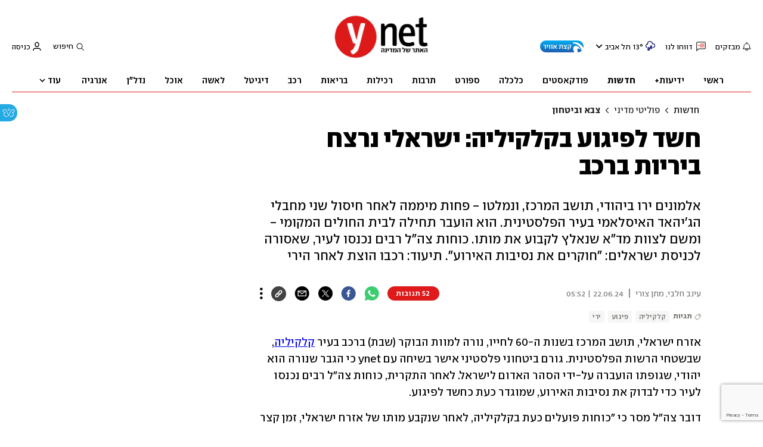

--- FILE ---
content_type: text/html; charset=utf-8
request_url: https://www.ynet.co.il/news/article/sjhtw1nlr
body_size: 42918
content:

<!DOCTYPE html>
<!--date generated - 2026-01-18T09:06:21.991380Z-->
<html lang='he' >
<head>
    <meta charset="UTF-8">
    <meta http-equiv="Pragma" content="no-cache"/>
    <title>חשד לפיגוע בקלקיליה: ישראלי נרצח ביריות ברכב</title>
        <meta name="description" content="אלמונים ירו ביהודי, תושב המרכז, ונמלטו - פחות מיממה לאחר חיסול שני מחבלי הג&amp;#x27;יהאד האיסלאמי בעיר הפלסטינית. הוא הועבר תחילה לבית החולים המקומי - ומשם לצוות מד&amp;quot;א שנאלץ לקבוע את מותו. כוחות צה&amp;quot;ל רבים נכנסו לעיר, שאסורה לכניסת ישראלים: &amp;quot;חוקרים את נסיבות האירוע&amp;quot;. תיעוד: רכבו הוצת לאחר הירי"/><meta property="vr:marketing content" content="0"/><link rel='canonical' href='https://www.ynet.co.il/news/article/sjhtw1nlr'>
        <meta itemprop="name" content="חשד לפיגוע בקלקיליה: ישראלי נרצח ביריות ברכב">
        
        <meta itemprop="description" content="אלמונים ירו ביהודי, תושב המרכז, ונמלטו - פחות מיממה לאחר חיסול שני מחבלי הג&#x27;יהאד האיסלאמי בעיר הפלסטינית. הוא הועבר תחילה לבית החולים המקומי - ומשם לצוות מד&quot;א שנאלץ לקבוע את מותו. כוחות צה&quot;ל רבים נכנסו לעיר, שאסורה לכניסת ישראלים: &quot;חוקרים את נסיבות האירוע&quot;. תיעוד: רכבו הוצת לאחר הירי">
                <meta property="og:type" content="article"/>
                <meta property="og:url" content="https://www.ynet.co.il/news/article/sjhtw1nlr"/>
                <meta property="og:title" content="חשד לפיגוע בקלקיליה: ישראלי נרצח ביריות ברכב"/>
                <meta property="og:description" content="אלמונים ירו ביהודי, תושב המרכז, ונמלטו - פחות מיממה לאחר חיסול שני מחבלי הג&#x27;יהאד האיסלאמי בעיר הפלסטינית. הוא הועבר תחילה לבית החולים המקומי - ומשם לצוות מד&quot;א שנאלץ לקבוע את מותו. כוחות צה&quot;ל רבים נכנסו לעיר, שאסורה לכניסת ישראלים: &quot;חוקרים את נסיבות האירוע&quot;. תיעוד: רכבו הוצת לאחר הירי"/>
                <meta property="og:image" content="https://ynet-pic1.yit.co.il/picserver5/crop_images/2024/06/22/HyepyKyVLR/HyepyKyVLR_443_130_401_226_0_large.jpg"/>
                <meta property="og:site_name" content="ynet"/>
                <meta property="article:published_time" content="2024-06-22T05:52:24.842708Z"/>
                <meta property="article:update_time" content="2024-06-22T05:52:24.842708Z"/>
                <meta property="og:IsPay" content="0"/>
                <meta property="article:content_tier" content="free"/>
            
                <meta name="twitter:card" content="summary_large_image"/>
                <meta name="twitter:url" content="https://www.ynet.co.il/news/article/sjhtw1nlr"/>
                <meta name="twitter:title" content="חשד לפיגוע בקלקיליה: ישראלי נרצח ביריות ברכב"/>
                <meta name="twitter:description" content="אלמונים ירו ביהודי, תושב המרכז, ונמלטו - פחות מיממה לאחר חיסול שני מחבלי הג&#x27;יהאד האיסלאמי בעיר הפלסטינית. הוא הועבר תחילה לבית החולים המקומי - ומשם לצוות מד&quot;א שנאלץ לקבוע את מותו. כוחות צה&quot;ל רבים נכנסו לעיר, שאסורה לכניסת ישראלים: &quot;חוקרים את נסיבות האירוע&quot;. תיעוד: רכבו הוצת לאחר הירי"/>
                <meta name="twitter:image" content="https://ynet-pic1.yit.co.il/picserver5/crop_images/2024/06/22/HyepyKyVLR/HyepyKyVLR_443_130_401_226_0_large.jpg"/>
                
                <link rel="dns-prefetch" href="https://securepubads.g.doubleclick.net/">
                <link rel="dns-prefetch" href="https://totalmedia2.ynet.co.il/">
            
            <meta property="vr:title" content='חשד לפיגוע בקלקיליה: ישראלי נרצח ביריות ברכב'/>
            <meta property="vr:image_credit" content='   '/>
            <meta property="vr:published_time" content="2024-06-22T05:52:24.842708Z"/>
            <meta property="vr:image" content="https://ynet-pic1.yit.co.il/picserver5/crop_images/2024/06/22/HyepyKyVLR/HyepyKyVLR_443_130_401_226_0_large.jpg"/>
            <meta property="vr:author" content='עינב חלבי, מתן צורי'/>
            <meta property="vr:category" content="ArmyAndSecurity"/>
        <meta property="vr:type" content="video"/><meta name="viewport" content="width=1240">
                <meta name="application-name" content="ynet"/>
            <meta property='channel-name' content='חדשות'/>
            
            <meta name='can-recommend' content="true" />
            <meta property="publishedPageId" content="57761">
            <meta property="sub-channel-ID" content="2/185/344">
            <meta property="sub-channel-name" content="חדשות/פוליטי מדיני/צבא וביטחון">
            <meta property="recommended content" content="false">
<link href="https://ynet-pic1.yit.co.il/Common/frontend/site/prod/ynet.ea4b937e8247563515e04e9d9b7c92e8.css" rel="stylesheet"/> 
                  <script async src="https://securepubads.g.doubleclick.net/tag/js/gpt.js"></script>  
                <link rel="shortcut icon" type="image/x-icon" href="https://www.ynet.co.il/images/favicon/favicon_1.ico"/>
                <script>
                    function YitPaywallCallback() {
                        YitPaywall.platform = 'WCM';
                        YitPaywall.freePath = "/news/article/sjhtw1nlr";
                        YitPaywall.premiumPath = "/articles/premium/id/sjhtw1nlr";
                        localStorage.setItem('wcmFreePath',YitPaywall.freePath);
                    }
                </script>
                <script type="text/javascript" src="https://www.ynet.co.il/Common/Api/Scripts/paywall/paywall_new-v3_5_3.js" charset="UTF-8"></script><script> window.articleId = "sjhtw1nlr"</script>
                <script>
                    dataLayer = [{ 
                         
                        
                'hostname': 'ynet.co.il',
                'pageName': '/news/article/sjhtw1nlr',
                'dcPath': '2.News-185.Politics-344.ArmyAndSecurity',
                'contentPageType': 'Article',
                'userId': window.YitPaywall && YitPaywall.user && YitPaywall.user.props ? YitPaywall.user.props.userId : '',
                'user_type': window.YitPaywall && YitPaywall.user && YitPaywall.user.props ? (YitPaywall.user.props.user_type || '').toLowerCase() : 'guest',
                'piano_id': window.YitPaywall && YitPaywall.user && YitPaywall.user.props ? YitPaywall.user.props.piano_id : '',
                'display': window.matchMedia('(prefers-color-scheme: dark)').matches ? 'dark_mode' : 'light_mode',
                'channel_name': 'חדשות',
             
                        
                    'articleID': 'sjhtw1nlr',
                    'authorName': 'עינב חלבי, מתן צורי',
                    'articleTags': 'ירי, קלקיליה, פיגוע',
                    'datePublished': '2024-06-22 08:52:24',
                    'dateModified': '2024-06-22 08:52:24',
                    'sponsoredContent': 'No',
                    'wordCount': '331',
                    'editor': 'ynet',
                    'statistics_name': 'News',
                    'channelName': 'חדשות',
                    'commentsCount': 52,
                    'videosCount': 1,
                    'article_class': 'regular',
                 
                         
                    }];
                </script>
                <script>
                    (function (w, d, s, l, i) {
                        w[l] = w[l] || [];
                        w[l].push({
                            'gtm.start': new Date().getTime(), 
                            event: 'gtm.js'
                        });
                        var f = d.getElementsByTagName(s)[0], j = d.createElement(s), dl = l != 'dataLayer' ? '&l=' + l : '';
                        j.async = true; 
                        j.src = 'https://www.googletagmanager.com/gtm.js?id=' + i + dl;
                        f.parentNode.insertBefore(j, f);
                    })(window, document, 'script', 'dataLayer', 'GTM-K69K2VK');
                </script>
            
            <script>
                function _isMobile() {
                    var isMobile = (/iphone|ipod|android|blackberry|fennec/).test
                    (navigator.userAgent.toLowerCase());
                    return isMobile;
                }

                var isMobile1 = _isMobile();
            </script>
        <script> window.defaultNativeVideoType = "flowplayer"</script>
               <script>
                var dcPath = "2.News-185.Politics-344.ArmyAndSecurity"
                var dcTags = ['ירי', 'קלקיליה', 'פיגוע']
                var dcContentID = "sjhtw1nlr"
                var browsi_prebid_v3 = ""
                var show_inboard_v3 = ""
                var show_ynet_valuad = ""
                var show_blogs_ads = ""
              </script>
         <script type='text/javascript'>
                                                      var googletag = googletag || {};
                                                      googletag.cmd = googletag.cmd || [];
                                                      </script><script>
                          
                                              if (window.innerWidth >= 767) {
                                                {
                                                    var gen_ban = 'ads.300x250.1 ads.300x250.2';
                                                    var general_banners_divs = gen_ban.split(' ');
                                                    var gen_ban_size = '300x250 300x250';
                                                    var general_banners_divs_sizes = gen_ban_size.split(' ');
                                                }
                                              } else if (window.innerWidth <= 767) {} 
                          
                          var page_800 = false;
                          var dcBgColor = 'fff';
                          var dcGeo = '1';
                          var ParentCategory = 'News';
                          var dcCG = 'article';
                          if (document.cookie.indexOf('dcGeoAB') != -1) dcGeo = '2';
                          var video = '1'
                          var dcSite = 'ynt';                                  
                          var dcLoadAds = 1;
                          var Dc_refresh_all = 14;
                          var Dc_refresh_jumbo = 14;
                          var Dc_refresh_ozen = 14;
                          var gptVer= '';
                          var gptCtv= '';
                          var new_gpt = '1';
                          var newMedia = 'True';
                          var browsi_on_gpt = 'False';
                          var browsi_prebid = 'False';
                          var show_truvid_mobile = 'False';
                          var show_truvid_desktop = 'False';
                          var adx_interstitial_mobile = 'False';
                          var amazon_header_bidding = 'False';
                          
                          
                      </script>
                     <script src=//totalmedia2.ynet.co.il/new_gpt/ynet/gpt_script_ynet.js></script>
                      <script  src=//totalmedia2.ynet.co.il/gpt/gpt_templates.js></script>
                  
            <script type="application/ld+json">
                {
                  "@context": "http://schema.org",
                  "@type": "NewsArticle",
                  "mainEntityOfPage": {
                    "@type": "WebPage",
                    "@id": "https://www.ynet.co.il/news/article/sjhtw1nlr"
                  },
                  "headline": "חשד לפיגוע בקלקיליה: ישראלי נרצח ביריות ברכב",
                  "image": [
    "https://ynet-pic1.yit.co.il/picserver5/crop_images/2024/06/22/ry11I53JVIR/ry11I53JVIR_254_0_759_427_0_large.jpg"
],
                  "datePublished": "2024-06-22T05:52:24.842708Z",
                  "dateModified": "2024-06-22T11:22:20.345447Z",
                  "author": {
                    "@type": "Person",
                    "name": "עינב חלבי, מתן צורי"
                  },
                  "publisher": {
                    "@type": "Organization",
                    "name": "ynet",
                    "logo": {
                      "@type": "ImageObject",
                      "url": "https://www.ynet.co.il/images/ynet_logo.jpg"
                    }
                  },
                  "description": "אלמונים ירו ביהודי, תושב המרכז, ונמלטו - פחות מיממה לאחר חיסול שני מחבלי הג'יהאד האיסלאמי בעיר הפלסטינית. הוא הועבר תחילה לבית החולים המקומי - ומשם לצוות מד\"א שנאלץ לקבוע את מותו. כוחות צה\"ל רבים נכנסו לעיר, שאסורה לכניסת ישראלים: \"חוקרים את נסיבות האירוע\". תיעוד: רכבו הוצת לאחר הירי",
                  "wordCount": "331",
                  "commentCount": "52",
                  "genre": "2.News-185.Politics-344.ArmyAndSecurity",
                  "isAccessibleForFree": "True",
                  "keywords": "ירי,קלקיליה,פיגוע",
                  "articleBody": "אזרח ישראלי, תושב המרכז בשנות ה-60 לחייו, נורה למוות הבוקר (שבת) ברכב בעיר קלקיליה, שבשטחי הרשות הפלסטינית. גורם ביטחוני פלסטיני אישר בשיחה עם ynet כי הגבר שנורה הוא יהודי, שגופתו הועברה על-ידי הסהר האדום לישראל. לאחר התקרית, כוחות צה\"ל רבים נכנסו לעיר כדי לבדוק את נסיבות האירוע, שמוגדר כעת כחשד לפיגוע.  דובר צה\"ל מסר כי \"כוחות פועלים כעת בקלקיליה, לאחר שנקבע מותו של אזרח ישראלי, זמן קצר לאחר שנמצא ירוי במרחב. כוחות צה\"ל ומשטרת ישראל חוקרים את נסיבות האירוע\". לאחר הירי אלמונים הציתו את רכבו של הנרצח הישראלי, שכבר פונה מהמקום. התיעודים מהזירה:      מתאם פעולות הממשלה בשטחים עדכן כי תחילה הועבר הישראלי לקבלת טיפול ראשוני בבית החולים הממשלתי בקלקיליה, ובפעילות קציני המינהל האזרחי, הועבר הישראלי לאמבולנס של מד\"א במוצב 422 - שם נקבע מותו כעבור דקות ספורות. \"החל מקבלת הידיעה על פציעתו של הישראלי, פעלו קציני מפקדת תיאום וקישור אפרים מול מנגנוני הביטחון הפלסטיניים, במטרה לשמור על ביטחונו של הישראלי ומרגע אשפוזו בבית החולים ובמהלך העברתו לשטח ישראל, הוא אובטח על-ידי המנגנונים הפלסטיניים\", נמסר. הירי הקטלני בישראלי, בעיר הפלסטינית שנמצאת בשטח A ואסורה לכניסת ישראלים על-פי חוק, מגיע פחות מיממה לאחר ששני מחבלים מהג'יהאד האיסלאמי חוסלו בקלקיליה. בתמונות וסרטונים שפרסמו הפלסטינים אתמול נראה חיסול המחבלים - סמוך לשוק המרכזי בעיר. אחד מהמחבלים תכנן לפי כוחות הביטחון לבצע פיגוע באזור.  במהלך האירוע נפתחה אש לעבר הכוחות - שתכננו לעצור את השניים - והם השיבו באש וחיסלו את המחבלים. אקדחים נתפסו על השניים. בפעילות השתתפו כוחות צה\"ל, שב\"כ ויחידת הגדעונים של המשטרה. יממה לפני כן שדדו פלסטינים באלימות רכב של ישראלי כבן 70 והותירו אותו בצד הכביש, באזור קלקיליה. הוא עבר פעולות החייאה, אך מותו נקבע לאחר שעות ארוכות. האירוע הוגדר פלילי. לא נמצאו חבלות על גופו של המנוח.  בחודש אפריל פתחו בחטמ\"ר אפרים במבצע אגרסיבי לדיכוי תשתית הטרור שניסו המחבלים להקים בקלקיליה. העיר קלקיליה מונה בין 60 ל-70 אלף תושבים. אין בה מחנה פליטים אך יש שכונות המזוהות עם טרור, בהן שכונת ניזאל ושכונת כפר סאבא. בשתיהן ישנה צפיפות גדולה. כמה חודשים עוד לפני המלחמה זיהו בצה\"ל עלייה בפיגועי הטרור שיוצאים מהעיר.",
                  "video": [{"author": {"@type": "Person", "name": " "}, "@type": "VideoObject", "thumbnailUrl": "https://www.ynet.co.il/picserver5/videos_pic/2024/06/22/00LOYLP8D/image.png", "name": "כוחות צה\\\"ל נכנסים לאחר שאזרח ישראלי נורה בקלקיליה", "embedUrl": "", "contentUrl": "https://vod-progressive.ynethd.com/0624/220624_kalkilia_3_720p.mp4", "uploadDate": "2024-06-22T05:52:24.842708Z", "duration": "PT0M54S", "description": "הצתת הרכב, כניסת הכוחות: התיעודים מקלקיליה, הבוקר"}]
                  
                }
            </script>
        
        <script type="application/ld+json">
            {
    "@type": "WebPage",
    "name": "חשד לפיגוע בקלקיליה: ישראלי נרצח ביריות ברכב",
    "url": "https://www.ynet.co.il/news/article/sjhtw1nlr",
    "breadcrumb": {
        "@type": "BreadcrumbList",
        "itemListElement": [
            {
                "@type": "ListItem",
                "position": 1,
                "item": {
                    "@type": "WebSite",
                    "@id": "https://www.ynet.co.il/news",
                    "name": "חדשות -  סיקורים, מבזקים וכתבות מהארץ והעולם"
                }
            },
            {
                "@type": "ListItem",
                "position": 2,
                "item": {
                    "@type": "WebSite",
                    "@id": "https://www.ynet.co.il/news/category/185",
                    "name": "פוליטי מדיני"
                }
            },
            {
                "@type": "ListItem",
                "position": 3,
                "item": {
                    "@type": "WebSite",
                    "@id": "https://www.ynet.co.il/news/category/344",
                    "name": "צבא וביטחון"
                }
            }
        ]
    },
    "description": "אלמונים ירו ביהודי, תושב המרכז, ונמלטו - פחות מיממה לאחר חיסול שני מחבלי הג&#x27;יהאד האיסלאמי בעיר הפלסטינית. הוא הועבר תחילה לבית החולים המקומי - ומשם לצוות מד&quot;א שנאלץ לקבוע את מותו. כוחות צה&quot;ל רבים נכנסו לעיר, שאסורה לכניסת ישראלים: &quot;חוקרים את נסיבות האירוע&quot;. תיעוד: רכבו הוצת לאחר הירי",
    "@context": "http://schema.org"
}
        </script>
                <script type="application/ld+json">
                    {
    "@type": "Organization",
    "name": "ynet",
    "url": "https://www.ynet.co.il",
    "sameAs": [
        "https://www.facebook.com/ynetnews/",
        "https://twitter.com/ynetalerts",
        "https://www.linkedin.com/company/ynet",
        "https://he.wikipedia.org/wiki/Ynet",
        "https://plus.google.com/112891305134962825195"
    ],
    "logo": "https://www.ynet.co.il/images/ynet_logo.jpg",
    "@context": "http://schema.org"
}
                </script>
                <script type="text/javascript">
                    window._taboola = window._taboola || [];
                     
                    _taboola.push({'video': 'auto', tracking: 'utm_source=Taboola_internal&utm_medium=organic'});
                    </script>
                <script type="text/javascript" src="https://cdn.taboola.com/libtrc/ynet-ynet-/loader.js" async charset="UTF-8"></script>
            <script>var video_ad_iu_mobile = "/6870/ynet/mobileweb_{device}/preroll.video/news";var video_ad_yncd = "sjhtw1nlr";var video_analytics_src = "ynet";var video_ad_iu = "/6870/ynet/desktop/preroll.video/news";var video_ad_description_url = "https://www.ynet.co.il/news/article/sjhtw1nlr";</script><script defer type="text/javascript" src="https://ynet-pic1.yit.co.il/Common/frontend/site/prod/vendors-widgets.517f9e40f1da85aafc4b.js"></script><script>var YITSiteWidgets=YITSiteWidgets||[];</script><script defer type="text/javascript" src="https://ynet-pic1.yit.co.il/Common/frontend/site/prod/widgets.c860bcc6c33d254d9084.js"></script>
                        <script src="https://cdn.flowplayer.com/releases/native/3/stable/flowplayer.min.js"></script>
         <link rel="stylesheet" href="https://cdn.flowplayer.com/releases/native/3/stable/style/flowplayer.css" />
          <script src="https://cdn.flowplayer.com/releases/native/3/stable/plugins/ads.min.js"></script>
         <script src="//cdn.flowplayer.com/releases/native/3/stable/plugins/cuepoints.min.js"></script>
         <script src="https://cdn.flowplayer.com/releases/native/3/stable/plugins/ga4.min.js"></script>
         <script src="https://cdn.flowplayer.com/releases/native/3/stable/plugins/keyboard.min.js"></script>
         <script src="https://cdn.flowplayer.com/releases/native/3/stable/plugins/share.min.js"></script>
         <script src="https://cdn.flowplayer.com/releases/native/3/stable/plugins/qsel.min.js"></script>
          <script src="https://cdn.flowplayer.com/releases/native/3/stable/plugins/asel.min.js"></script>
          <script src="https://cdn.flowplayer.com/releases/native/3/stable/plugins/hls.min.js"></script>
          <script src="https://cdn.flowplayer.com/releases/native/3/stable/plugins/float-on-scroll.min.js"></script>
		  <script>window.isGa4=1</script>
<script src="https://cdn.flowplayer.com/releases/native/3/stable/plugins/dash.min.js"></script>
                        <script type="text/javascript" src="https://imasdk.googleapis.com/js/sdkloader/ima3.js"></script>
                        <script src="https://cdn.flowplayer.com/releases/native/translations/flowplayer.lang.he.js"></script> 
                    
<!--wcm pixel 4842 -->
<script>
window.addEventListener("load",function (){
const  premiumBtn = document.getElementById("register_premium")
const thirdItem = document.querySelectorAll(".rtl-premium")[3]
if(premiumBtn ){
premiumBtn .innerHTML = "הצטרפו כעת!";
}
if(thirdItem){
thirdItem.innerHTML = "אירועים, הטבות והרצאות למנויים";
}
})
</script>
<!--wcm pixel 701 -->
<script>                 
    googletag.cmd.push(function () {               
        googletag.pubads().setTargeting('Login_ynetplus', (YitPaywall && YitPaywall.user) ?'yes' : 'no');             
    });            
</script>
<!--wcm pixel 11022 -->
<style>
    .flowplayer .fp-title {
        display: none !important;
    }
</style>
<!--wcm pixel 13222 -->
<script async src="https://cdn.taboola.com/webpush/publishers/1070106/taboola-push-sdk.js"></script>

<!--wcm pixel 1421 -->
<style>
.YnetPremiumLogin>.loggedUser >.headerIcon{display:none;}
.YnetPremiumLogin>.loggedUser >span{width:120px;}
.categorySubNavigation ul li.selected a::before {display:none}
.categorySubNavigation ul li.selected a[style] {color:unset ! important}
.categorySubNavigation ul li.selected a[style]:hover { color: #FF0000!important;}
.YnetMultiStripComponenta.multiRows{
    width: calc(100% + 13px);
    margin: 0 -6px 0 -7px;
}
.YnetMultiStripComponenta.multiRows> div {
    margin: 0 6px 0 7px;
}


</style>
<!--wcm pixel 1077 -->
<style>
.INDmagnifier  #ads\.skyscraper,  .INDmagnifier  #ads\.ozen\.right {
display:none !important;
}
.INDmagnifier  #ads\.top, .INDmagnifier  #ads\.sargel {
zoom: 1 !important;
}
</style>
<!--wcm pixel 1941 -->
<style>
.connect-us-widget .contactAuthor{display:none}

</style>
<!--wcm pixel 3421 -->
<style> .fp-ad-container .fp-color-text { color: #ffffff; font-weight: 700; line-height: 1.8em; } </style>
<!--wcm pixel 9382 -->
<script type="text/javascript" src="https://ynet-pic1.yit.co.il/Common/Api/Scripts/jquery-3.6.3.min.js"></script>
<!--wcm pixel 9882 -->
<script>
    window.WCM_POPULARITY_LINK = "https://stats.ynet.co.il/popularity/popularity.php"
</script>

<!--wcm pixel 9962 -->
<script> window.analyticsCode = ["G-B0H8ZSFBCE","UA-10772561-46"] </script>
<!--wcm pixel 9682 -->
<meta property="fb:app_id" content="117633148253098"/>

<!--wcm pixel 10126 -->
<script> window.fpToken = "eyJraWQiOiJ4U2ZXU1BxMWc5S0oiLCJ0eXAiOiJKV1QiLCJhbGciOiJFUzI1NiJ9.eyJjIjoie1wiYWNsXCI6NixcImlkXCI6XCJ4U2ZXU1BxMWc5S0pcIixcImRvbWFpblwiOltcInluZXQuY28uaWxcIl19IiwiaXNzIjoiRmxvd3BsYXllciJ9.79I56Jn993GYmssWK5TM2F_eJ7JX4ts1gK7MxGZ5iAZ2-PDdSBVaDJmTBdvfuO8hgNfIukEq1tVgc7E8qkKHpA"</script>
<!--wcm pixel 9802 -->
<script>
(function () {
	if (document.querySelector(".yplus")) return;
	const el = document.createElement("script");
	el.src = "https://upapi.net/pb/ex?w=5693168230072320&uponit=true";
	el.async = true;
	document.head.append(el);
})();
</script>
<!--wcm pixel 9726 -->
<link rel="shortcut icon" type="image/x-icon" href="/images/favicon/favicon_1.ico"/>
<!--wcm pixel 17202 -->
<script>
   window.paywall_login_url = "https://www.ynet.co.il/plus/newpaywall/login?redirect=/plus";
</script>
<!--wcm pixel 18366 -->
<script src="https://www.google.com/recaptcha/api.js?render=6LdkCNoaAAAAAJg58Ys8vT9dZqxqwK8B-eGzaXCf"></script>
<script> window.wcmCaptchaSiteKey = "6LdkCNoaAAAAAJg58Ys8vT9dZqxqwK8B-eGzaXCf"</script><script> window.siteID = "ynet"</script><script> window.fpIsFloating=1</script><script src="https://www.google.com/recaptcha/api.js?render=6LdkCNoaAAAAAJg58Ys8vT9dZqxqwK8B-eGzaXCf"></script>
                      <script> window.wcmCaptchaSiteKey = "6LdkCNoaAAAAAJg58Ys8vT9dZqxqwK8B-eGzaXCf"</script>
                      
</head>
<body   class="font-moses">

<!--wcm pixel 3461 -->
<script>
setTimeout(function() {
    let div_id = "";
    let placement_id = "";
    let mode_id = "";
    const marketingArticle = window.wcm_marketingArticle ? " Remove Read More" : "";
    if (document.querySelector(".PremiumArticleHeaderComponenta")) {
        if (document.querySelector("#ynet_premium_blocked")) {
            /* premium close article */
            return;
        }
        /* premium open article */
        div_id = "taboola-mobile-mid-article-plus";
        placement_id = "Mid Article Plus" + marketingArticle;
        mode_id = "alternating-thumbnails-e-new";
    } else if (document.querySelector("#ArticleHeaderComponent")) {
        /* not premium article */
        div_id = 'taboola-mid-page-article-thumbnails-nd';
        placement_id = "Mid Page Article Thumbnails ND"+ marketingArticle;
        mode_id = "alternating-thumbnails-abc";
    } else {
        return;
    }
    let parent_div = ''
    let first_div_is_video = false
    let first_div_is_image = false
    let first_div_is_live = false
    let parent_divs = document.querySelectorAll("div.ArticleImageComponenta, .VideoComponenta, .VideoLiveComponenta");
    if (parent_divs[0]) {
        if (parent_divs[0].className.indexOf("VideoComponenta") > -1) {
            first_div_is_video = true
        }
	else if(parent_divs[0].className.indexOf("VideoLiveComponenta") > -1){
		first_div_is_live = true
		}
 else if (parent_divs[0].className.indexOf("ArticleImageComponenta") > -1 && !parent_divs[0].querySelector(".ArticleLinkedImageComponenta") && !parent_divs[0].querySelector(".ArticleWrappedImageComponenta")) {
            first_div_is_image = true
        }
    }
 
    if (first_div_is_video || first_div_is_image || first_div_is_live ) {
        parent_div = parent_divs[0]
    }
    if (parent_div) {
        const new_div = document.createElement("div");
        new_div.setAttribute("id", div_id);
        parent_div.parentNode.insertBefore(new_div, parent_div.nextSibling);
		if(new_div){
			addingThirdparagraphVideo(new_div)
			}
        window._taboola = window._taboola || [];
        _taboola.push({
            mode: mode_id,
            container: div_id,
            placement: placement_id,
            target_type: 'mix'
        });
    }
}, 100);

    function addingThirdparagraphVideo(new_div) {
        const element = new_div.parentNode;
        const parent = element.parentNode;
        const new_video_div = document.createElement("div");
        new_video_div.setAttribute("id", "Taboola-inline-video");
        const arrayOfDivs = Array.from(parent.children);
        const firstIndex = Array.from(parent.children).indexOf(element);
        const totalParag = arrayOfDivs.filter(item => item.classList.contains("text_editor_paragraph")).length;
        const allparag = document.querySelectorAll(".text_editor_paragraph");
        const paragAfterNewDiv = arrayOfDivs.slice(firstIndex).filter(item => item.classList.contains("text_editor_paragraph")).length;
        const lastParag = allparag[allparag.length-1]
        let textIndex = 0;
        if (paragAfterNewDiv > 2) {
            index = allparag.length - paragAfterNewDiv + 2;
            allparag[index].appendChild(new_video_div);
        }
        else if (paragAfterNewDiv === 0){
            parent.appendChild(new_video_div)
        }
        else{
            lastParag.appendChild(new_video_div);
        }
    }
</script>

<!--wcm pixel 9542 -->
<style>
div.fc-ccpa-root {
    position: fixed !important;
    bottom: 50px !important;
    width: 100% !important;
}
</style>

<!--wcm pixel 2061 -->
<script>
window.addEventListener('load', (event) => {
    try{
                setTimeout(function(){ 
                                document.querySelector('video').muted = false;
                }, 3000);
                }catch(e){}
});
</script>

<!--wcm pixel 3541 -->
<style>
@media only screen and (max-width: 768px) and (orientation: portrait) and (prefers-color-scheme: dark),
 only screen and (max-width: 900px) and (orientation: landscape) and (prefers-color-scheme: dark){
.taboola-general-feed .item-label-href *,
.taboola-general .item-label-href *,
.tbl-feed-container .item-label-href * 
{
color:#fff ! important;
-webkit-text-fill-color:#fff ! important;
}
.trc_rbox_container{
background:#000! important}
}
</style>
<!--wcm pixel 9562 -->
<script>
window.disableAppNativeVideo = true
</script>
<!--wcm pixel 821 -->
<style>
video.vjs-tech {
	height : unset !important;
}
</style>
            <noscript><iframe src="https://www.googletagmanager.com/ns.html?id=GTM-K69K2VK"
            height="0" width="0" style="display:none;visibility:hidden"></iframe></noscript>
        
            <script>
                !function (t, e) {
                    "use strict";
                    var i = "classList", n = function (t, i) {
                        var n = i || {};
                        this.trigger = t, this.rate = n.rate || 500, this.el = e.getElementsByClassName("iframe-lightbox")[0] || "", this.body = this.el ? this.el.getElementsByClassName("body")[0] : "", this.content = this.el ? this.el.getElementsByClassName("content")[0] : "", this.href = t.dataset.src || "", this.paddingBottom = t.dataset.paddingBottom || "", this.onOpened = n.onOpened, this.onIframeLoaded = n.onIframeLoaded, this.onLoaded = n.onLoaded, this.onCreated = n.onCreated, this.onClosed = n.onClosed, this.init()
                    };
                    n.prototype.init = function () {
                        var t = this;
                        this.el || this.create();
                        var e = function (t, e) {
                            var i, n, o, s;
                            return function () {
                                o = this, n = [].slice.call(arguments, 0), s = new Date;
                                var a = function () {
                                    var d = new Date - s;
                                    d < e ? i = setTimeout(a, e - d) : (i = null, t.apply(o, n))
                                };
                                i || (i = setTimeout(a, e))
                            }
                        }(function (e) {
                            e.preventDefault(), t.open()
                        }, this.rate);
                        this.trigger.addEventListener("click", e)
                    }, n.prototype.create = function () {
                        var t = this, n = e.createElement("div");
                        this.el = e.createElement("div"), this.content = e.createElement("div"), this.body = e.createElement("div"), this.el[i].add("iframe-lightbox"), n[i].add("backdrop"), this.content[i].add("content"), this.body[i].add("body"), this.el.appendChild(n), this.content.appendChild(this.body), this.contentHolder = e.createElement("div"), this.contentHolder[i].add("content-holder"), this.contentHolder.appendChild(this.content), this.el.appendChild(this.contentHolder), e.body.appendChild(this.el), n.addEventListener("click", function () {
                            t.close()
                        });
                        var o = function () {
                            t.isOpen() || (t.el[i].remove("is-showing"), t.body.innerHTML = "")
                        };
                        this.el.addEventListener("transitionend", o, !1), this.el.addEventListener("webkitTransitionEnd", o, !1), this.el.addEventListener("mozTransitionEnd", o, !1), this.el.addEventListener("msTransitionEnd", o, !1), this.callCallback(this.onCreated, this)
                    }, n.prototype.loadIframe = function () {
                        var t = this;
                        this.iframeId = "iframe-lightbox" + Date.now(), this.body.innerHTML = '<iframe src="' + this.href + '" name="' + this.iframeId + '" id="' + this.iframeId + '" onload="this.style.opacity=1;" style="opacity:0;border:none;" scrolling="no" webkitallowfullscreen="true" mozallowfullscreen="true" allowfullscreen="true" height="166" frameborder="no"></iframe>', function (n, o) {
                            e.getElementById(n).onload = function () {
                                this.style.opacity = 1, o[i].add("is-loaded"), t.callCallback(t.onIframeLoaded, t), t.callCallback(t.onLoaded, t)
                            }
                        }(this.iframeId, this.body)
                    }, n.prototype.open = function () {
                        this.loadIframe(), this.paddingBottom ? this.content.style.paddingBottom = this.paddingBottom : this.content.removeAttribute("style"), this.el[i].add("is-showing"), this.el[i].add("is-opened"), this.callCallback(this.onOpened, this)
                    }, n.prototype.close = function () {
                        this.el[i].remove("is-opened"), this.body[i].remove("is-loaded"), this.callCallback(this.onClosed, this)
                    }, n.prototype.isOpen = function () {
                        return this.el[i].contains("is-opened")
                    }, n.prototype.callCallback = function (t, e) {
                        "function" == typeof t && t.bind(this)(e)
                    }, t.IframeLightbox = n
                }("undefined" != typeof window ? window : this, document);
            </script>
        
             
                                 <div id="blanket"></div>
                                 <style>
                                     #blanket {
                                            position: fixed;
                                            top: 0;
                                            left: 0;
                                            bottom: 0;
                                            right: 0;
                                            z-index: 9999;
                                            background-color:white;

                                     }
                                 </style>
                                 <script>
                                 if (window.dcCG != 'home') {
                                     document.getElementsByTagName('body')[0].style.setProperty(
                                             'overflow',
                                             '',
                                             'important'
                                 );
                                 try {
                                     var myVar = setInterval(myTimer, 200);
                                     //15 = 3 sec
                                     var counter_ = 0;
                                     var maavaron_exist = false;
                                     function myTimer() {
                                         counter_++;
                                         if(!maavaron_exist && document.getElementById("ads.interstitial")){
                                             document.getElementById("ads.interstitial").addEventListener("click", function(){
                                                 maavaron_exist = true;
                                                 myStopFunction();
                                             });
                                         }
                                         if(document.getElementById('ads.interstitial')){
                                                 if(document.getElementById('ads.interstitial').style.height.length > 0 &&
                                                     parseInt(document.getElementById('ads.interstitial').style.height) > 0) {
                                                     myStopFunction();
                                                     return false;
                                                 }
                                         }
                                         if(counter_ == 15) {myStopFunction();}
                                         return false;
                                     }
                                     function myStopFunction() {
                                       document.getElementById('blanket').style.display = 'none';
                                       document.getElementsByTagName('body')[0].style.setProperty(
                                             'overflow',
                                             '',
                                             'important'
                                       );
                                       clearInterval(myVar);
                                     }
                                 } catch (e) {
                                     document.getElementById('blanket').style.display = 'none';
                                     document.getElementsByTagName('body')[0].style.setProperty(
                                         'overflow',
                                         '',
                                         'important'
                                     );
                                   }
                                 }
                                 </script> 
             <div id='maavaron_overlay' style='top:0;left:0;position:fixed;width:100%;height:100%;display:none;
             background:white;z-index:99999;'></div>
             <div id=ads.interstitial style='display:none;'> 
             </div>
         
                                         <div id=ads.skyscraper.left style='position:fixed;top:0;left:0;'>
                                         <script type='text/javascript'>
                                             if (navigator.appName != "Microsoft Internet Explorer") {
                                                 if (document.getElementById('ads.skyscraper.left')) {
                                                     document.getElementById('ads.skyscraper.left').style.position = "fixed";
                                                 }
                                             }
                                         
                                         </script>
                                         </div>
                             <div id="ads.sticky" class="sticky" style="position:fixed;bottom:0;"></div>
             <div id=ads.skyscraper style='position:fixed;top:0;right:0;'></div>
             <script type='text/javascript'>
                 if (navigator.appName != "Microsoft Internet Explorer") {
                     if (document.getElementById("ads.skyscraper")) {
                         document.getElementById("ads.skyscraper").style.position = "fixed";
                     }
                 }
             </script>
         <div id="site_container" class="font-moses"><div><div class="hContainer ynet grid1280_2 article articleContainer"><script>window.dateFormat="dmy", window.timezone="Asia/Jerusalem", window.languageCode ="he-IL"</script><script>
window.currentPlayingYoutubePlayer = window.currentPlayingYoutubePlayer || null;
window.YoutubeAPIControlller  = {
        _queue: [],
        _isLoaded: false,

        load: function (component) {
            // if the API is loaded just create the player
            if (this._isLoaded) {
                component.createPlayer()
            } else {
                this._queue.push(component)
            }
        },

        loadAPI: function () {
            // load the api
            var tag = document.createElement('script');
            tag.src = "https://www.youtube.com/iframe_api";
            var firstScriptTag = document.getElementsByTagName('script')[0];
            firstScriptTag.parentNode.insertBefore(tag, firstScriptTag);

            var that = this;
            window.onYouTubeIframeAPIReady = function() {
                that._isLoaded = true
                for (let i = that._queue.length; i--;) {
                    that._queue[i].createPlayer()
                }
                that._queue = []
            }
        },
    }
    setTimeout(function(){window.YoutubeAPIControlller.loadAPI()}, 1000);
</script><span><span id="BJ9dIcf7qHbl"></span><script>window.YITSiteWidgets.push(['BJ9dIcf7qHbl','SiteLinkLightBoxInjector',{}]);</script></span><span><span id="HkjuLqzmcS11g"></span><script>window.YITSiteWidgets.push(['HkjuLqzmcS11g','SiteAnalyticsInjector',{"analyticsObject":{"dc_path":"","page_title":"חשד לפיגוע בקלקיליה: ישראלי נרצח ביריות ברכב","cid":"","yid":"","page_type":"article","ad_blocker":false,"channel_name":"חדשות","user_status":0,"article_id":"sjhtw1nlr","author_name":"עינב חלבי, מתן צורי","editor_name":"","date_modified":"2024-06-22T05:52:24.842Z","date_published":"2024-06-22T05:52:24.842Z","videos_count":1,"sponsored_content":false,"word_count":331,"article_tags":["קלקיליה","פיגוע","ירי"],"comments_count":0},"mainClassName":"hContainer ynet grid1280_2 article articleContainer"}]);</script></span><div style="width:1240px;direction:ltr;margin:0 auto" class="RelativeElementsContainer site_page_root"><div class="layoutContainer" style="position:relative;min-height:0;padding-bottom:0;width:1240px;margin:0 auto;box-sizing:border-box"><div tabindex="0" class="layoutItem top-ad" style="position:relative;top:0;left:0;margin-bottom:25px"><span class="no-print"><div style="height:100%"><div id="ads.top"></div></div></span></div></div><div class="layoutContainer" style="position:relative;min-height:1638px;padding-bottom:183px;width:1240px;margin:0 auto;box-sizing:border-box"><div tabindex="0" class="layoutItem ynet-header" style="position:absolute;top:0;left:0;height:133px;width:1240px"><div style="height:100%"><span><span id="rk2uLqGQcBZg"><div class="YnetHeader light" id="YnetHeader"><button class="accessibiltyFixedBtn" id="INDmenu-btn-fixed" title="אתר נגיש" aria-labelledby="INDbtnTooltip" accessKey="m"></button><div class="headerTop"><div class="rightSideLinks"><a id="rJa00Uczm5SZx" href="https://www.ynet.co.il/news/category/184" target="_top"><span class="headerIcon flash" id="flashBell"></span> <span class="flashText">מבזקים</span></a><a id="r1AuLcfQcHWe" href="https://www.ynet.co.il/redmail" target="_top"><span class="headerIcon redMail"></span> <span class="redMailText">דווחו לנו</span></a><div class="WeatherViewInHeader" id="main_header_weather"><div class="weatherimage"></div><div class="weathertempsdiv"></div><div id="headerWeatherSelect" class="headerWeatherSelect"><a href="//www.ynet.co.il/home/0,7340,L-201,00.html" class="selectedCity"></a><div class="menuToggler toOpen"></div></div></div><div class="descriptionWeather"></div></div><div class="logo"><a aria-label="דף הבית" id="B1kt85zQ5BWx" href="https://www.ynet.co.il/home/0,7340,L-8,00.html" target="_top"><img alt="דף הבית" title="דף הבית" aria-hidden="true" aria-label="Page Logo" src="https://ynet-pic1.yit.co.il/picserver5/wcm_upload/2024/07/09/B1LH3j5DR/new_logo_gif_ynet.gif"/></a></div><div class="leftHeader"><div class="searchArea"><button class="searchBtn">חיפוש</button></div><div class="YnetPianoLogin"></div></div></div><div class="BottomHeaderArea" id="BottomHeaderArea"><div class="mainNav" role="navigation" aria-label="Main Menu" style="border-bottom:1px solid #de1a1a"><div class="navList"><div><a style="color:#000000;--menu-item-color:#000000" id="SyxtIczXcrbx" href="https://www.ynet.co.il/home/0,7340,L-8,00.html" target="_top"><span> ראשי</span></a></div><div><a style="color:#000000;--menu-item-color:#000000" id="By11tIcGmqS11l" href="https://www.ynet.co.il/plus" target="_top"><span>ידיעות+</span></a></div><div><a style="color:#000000;--menu-item-color:#000000" class="selected" id="SkftLqfmqBWg" href="https://www.ynet.co.il/news" target="_top"><span> חדשות</span></a></div><div><a style="color:#000000;--menu-item-color:#000000" id="r1mK89Gm5BWe" href="https://p.ynet.co.il/bepo" target="_top"><span>פודקאסטים<br></span></a></div><div><a style="color:#000000;--menu-item-color:#000000" id="BJNKI5G7cSWe" href="https://www.ynet.co.il/economy" target="_top"><span> כלכלה</span></a></div><div><a style="color:#000000;--menu-item-color:#000000" id="HyBtI9GQ5SZx" href="https://www.ynet.co.il/sport" target="_top"><span> ספורט</span></a></div><div><a style="color:#000000;--menu-item-color:#000000" id="rJLYIqMQ5rWe" href="https://www.ynet.co.il/entertainment" target="_top"><span> תרבות</span></a></div><div><a style="color:#000000;--menu-item-color:#000000" id="HJPFL5z7cr11x" href="https://pplus.ynet.co.il/homepage" target="_top"><span>רכילות</span></a></div><div><a style="color:#000000;--menu-item-color:#000000" id="SydtLqzm5rbx" href="https://www.ynet.co.il/health" target="_top"><span> בריאות</span></a></div><div><a style="color:#000000;--menu-item-color:#000000" id="r1tY8qMm5rZg" href="https://www.ynet.co.il/wheels" target="_top"><span> רכב</span></a></div><div><a style="color:#000000;--menu-item-color:#000000" id="SJqYI9GX5Hbg" href="https://www.ynet.co.il/digital" target="_top"><span> דיגיטל</span></a></div><div><a style="color:#000000;--menu-item-color:#000000" id="rkoYUqfm9SZe" href="https://www.ynet.co.il/laisha" target="_top"><span>לאשה</span></a></div><div><a style="color:#000000;--menu-item-color:#000000" id="ry3tU5Mm5HWl" href="https://www.ynet.co.il/food" target="_top"><span> אוכל</span></a></div><div><a style="color:#000000;--menu-item-color:#000000" id="S16FLcG79BZg" href="https://www.ynet.co.il/economy/category/8315" target="_top"><span> נדל"ן</span></a></div><div><a style="color:#000000;--menu-item-color:#000000" id="BkAYI9zX5HZg" href="https://www.energya.co.il/" target="_top"><span>אנרגיה&nbsp;</span></a></div></div><div id="wcm_MenuDisplay"><span class="moreBtn" id="wcm_MenuDisplay_moreBtn">עוד<span class="moreIcon toOpen"></span></span></div></div><div class="popUpmenu closed" role="sub-navigation" aria-label="Sub Menu">  <div id="mainAccessibilityButton"><a id="INDmenu-btn" title="אתר נגיש" accessKey="m" aria-labelledby="INDbtnTooltip" role="button"><span class="icon"></span></a></div><div class="linksGroups"><div class="group"><div class="groupTitle">מנויים</div><ul class="groupList"><li><a style="color:#000000" id="B11q89Mmcr11l" href="https://www.ynet.co.il/plus" target="_top"><span> ידיעות+</span></a></li><li><a style="color:#000000" id="S1x9UcM79B11l" href="https://www.yedioth.co.il/?externalurl=true" target="_top"><span>ידיעות מנויים</span></a></li></ul></div><div class="group"><div class="groupTitle">ערוצי ynet</div><ul class="groupList"><li><a style="color:#000000" id="HkW9Iczm5rbx" href="https://www.ynet.co.il/news/247" target="_top"><span> 24/7 כל הכתבות</span></a></li><li><a style="color:#000000" id="ryMqU5fmcrWg" href="https://www.ynet.co.il/news/category/184" target="_top"><span> מבזקים</span></a></li><li><a style="color:#000000" id="rkX5IqMQ5Bbg" href="https://www.ynet.co.il/news" target="_top"><span> חדשות</span></a></li><li><a style="color:#000000" id="Hy45UqzX5rWe" href="https://www.ynet.co.il/news/category/194" target="_top"><span> דעות</span></a></li><li><a style="color:#000000" id="BJScLqGm9Sbe" href="https://www.ynet.co.il/economy" target="_top"><span> כלכלה</span></a></li><li><a style="color:#000000" id="SyLq8qzmqBWl" href="https://www.ynet.co.il/sport" target="_top"><span> ספורט</span></a></li><li><a style="color:#000000" id="SkD9U9zmcrZx" href="https://weather.ynet.co.il/" target="_top"><span>מזג אוויר</span></a></li><li><a style="color:#000000" id="B1009UcGm9rbg" href="https://www.ynet.co.il/radio" target="_top"><span> פודקאסטים</span></a></li><li><a style="color:#000000" id="Skt9U5GQcS11l" href="https://www.ynet.co.il/entertainment" target="_top"><span> תרבות</span></a></li><li><a style="color:#000000" id="B1ccLcMm9Bbg" href="https://pplus.ynet.co.il/homepage" target="_top"><span>רכילות Pplus</span></a></li><li><a style="color:#000000" id="S1j9Iqzm9rZg" href="https://www.ynet.co.il/health" target="_top"><span> בריאות</span></a></li><li><a style="color:#000000" id="Hk2qU5zQqHZe" href="https://www.ynet.co.il/wheels" target="_top"><span> רכב</span></a></li><li><a style="color:#000000" id="rJTq8cf75BZl" href="https://www.ynet.co.il/digital" target="_top"><span> דיגיטל</span></a></li><li><a style="color:#000000" id="HyRcL5M7qrWx" href="https://www.ynet.co.il/economy/category/5363" target="_top"><span> צרכנות</span></a></li><li><a style="color:#000000" id="rkJsU9zm9Hbl" href="https://www.ynet.co.il/economy/category/8315" target="_top"><span> נדל"ן</span></a></li><li><a style="color:#000000" id="SJxiIczm5Bbe" href="https://www.ynet.co.il/vacation" target="_top"><span> חופש</span></a></li><li><a style="color:#000000" id="rk11jI9Gm5r11g" href="https://www.ynet.co.il/food" target="_top"><span> אוכל</span></a></li><li><a style="color:#000000" id="SyfsIqz7qBZe" href="https://www.ynet.co.il/dating" target="_top"><span> יחסים</span></a></li><li><a style="color:#000000" id="HyXiL9z79rbl" href="https://www.ynet.co.il/laisha" target="_top"><span>לאשה</span></a></li><li><a style="color:#000000" id="BJVoLcM79S11g" href="https://www.ynet.co.il/judaism" target="_top"><span> יהדות</span></a></li><li><a style="color:#000000" id="rJBjI9f7cSbg" href="https://www.ynet.co.il/wellness" target="_top"><span> וולנס</span></a></li><li><a style="color:#000000" id="HJIsLqGQqHbx" href="https://projects.ynet.co.il/product/ynet-creative-studio2" target="_top"><span>פרויקטים מיוחדים</span></a></li><li><a style="color:#000000" id="HJviLcz7qH11g" href="https://www.ynet.co.il/environment-science" target="_top"><span> סביבה ומדע</span></a></li><li><a style="color:#000000" id="B1uiU9M79rbl" href="https://www.ynet.co.il/activism" target="_top"><span> מעורבות</span></a></li><li><a style="color:#000000" id="BkYj8cMm5rZl" href="https://www.ynet.co.il/fashion" target="_top"><span>אופנה</span></a></li><li><a style="color:#000000" id="HyqsI9f7qr11x" href="https://www.ynet.co.il/architecture" target="_top"><span>עיצוב ואדריכלות</span></a></li></ul></div><div class="group"><div class="groupTitle">ערוצים נוספים</div><ul class="groupList"><li><a style="color:#000000" id="HksoIqfXqB11x" href="https://www.ynet.co.il/weather" target="_top"><span>מזג אוויר</span></a></li><li><a style="color:#000000" id="Sk2oI5f79rZx" href="https://www.ynet.co.il/category/40552" target="_top"><span> שיתופי פעולה</span></a></li><li><a style="color:#000000" id="H1pjL9MXcBWx" href="https://z.ynet.co.il/mshort/commerce/2018/musafimspecial" target="_top"><span>מוספים</span></a></li><li><a style="color:#000000" id="Bk0oIcfX5SZg" href="https://www.alljobs.co.il/?utm_source=ynet&amp;utm_medium=cooperation&amp;utm_campaign=Banana" target="_top"><span>Alljobs דרושים</span></a></li><li><a style="color:#000000" id="BJy3LczQ9rZl" href="https://www.ynet.co.il/activism/category/36572" target="_top"><span> ועידות וכנסים</span></a></li><li><a style="color:#000000" id="BJe3I9GX5Sbx" href="https://www.ynet.co.il/capital" target="_top"><span> קפיטל</span></a></li><li><a style="color:#000000" id="Bk112UcGXqHZx" href="https://www.ynet.co.il/activism/israel2048" target="_top"><span> ישראל 2048</span></a></li><li><a style="color:#000000" id="HyGhL9MXqHWl" href="https://www.energya.co.il/" target="_top"><span>אנרגיה&nbsp;</span></a></li></ul></div><div class="group"><div class="groupTitle">אתרים נוספים</div><ul class="groupList"><li><a style="color:#000000" id="Bym2L5MmqB11x" href="https://www.ynetnews.com/category/3083" target="_top"><span>ynet Global</span></a></li><li><a style="color:#000000" id="By4nL5f75rWx" href="https://www.calcalist.co.il/home/0,7340,L-8,00.html" target="_top"><span>כלכליסט</span></a></li><li><a style="color:#000000" id="HJHnUqMX9BZx" href="https://www.vesty.co.il/" target="_top"><span>vesty</span></a></li><li><a style="color:#000000" id="SkUnUcG75H11x" href="https://www.mynet.co.il/" target="_top"><span>mynet</span></a></li><li><a style="color:#000000" id="rkP28qfm5B11x" href="https://www.ynet.co.il/games" target="_top"><span> משחקים</span></a></li><li><a style="color:#000000" id="Sy00h8qMQqHZg" href="https://getpackage.com/?utm_source=ynet&amp;utm_medium=website&amp;utm_campaign=menu" target="_top"><span>GetPackage</span></a></li></ul></div><div class="group"><div class="groupTitle">יצירת קשר</div><ul class="groupList"><li><a style="color:#000000" id="ryKnLcMXqrZx" href="https://www.ynet.co.il/article/rkskixybt" target="_top"><span>צור קשר</span></a></li><li><a style="color:#000000" id="HJqnI5GXcrWe" href="https://www.ynet.co.il/article/h1oypwysn" target="_top"><span>מדיניות פרטיות</span></a></li><li><a style="color:#000000" id="SkonI9fX9r11e" href="https://www.ynet.co.il/article/bkswwa3sn" target="_top"><span>תנאי שימוש</span></a></li><li><a style="color:#000000" id="Sk32IcGX5HZg" href="https://www.ynet.co.il/home/0,7340,L-4080,00.html" target="_top"><span>מפת האתר</span></a></li></ul></div></div><div class="followUsLinks"><div class="followUs">אנחנו גם כאן, עקבו אחרינו</div><div class="mediaLinks"><a href="//twitter.com/ynetalerts?ref_src=twsrc%5Egoogle%7Ctwcamp%5Eserp%7Ctwgr%5Eauthor" class="mediaIcon linkToTw" target="_blank"></a><a href="//www.facebook.com/ynetnews/" class="mediaIcon linkToFb" target="_blank"></a><a href="//www.instagram.com/ynetgram/" class="mediaIcon linkToInst" target="_blank"></a><a href="//www.youtube.com/channel/UCpSSzrovhI4fA2PQNItecUA" class="mediaIcon linkToYtube" target="_blank"></a><a class="mediaIcon linkToTiktok" target="_blank"></a></div></div></div></div></div></span><script>window.YITSiteWidgets.push(['rk2uLqGQcBZg','SiteYnetHeaderComponenta',{"mainNavItems":[{"title":" ראשי","link":"https://www.ynet.co.il/home/0,7340,L-8,00.html","linkTarget":{"lightBoxWidth":803,"lightBoxHeight":700,"lightBoxOpacity":70,"lightBoxBgColor":"#000000","linkOpenType":"same"},"color":"#ffffff","isSelected":false},{"title":"ידיעות+","link":"https://www.ynet.co.il/plus","linkTarget":{"lightBoxWidth":803,"lightBoxHeight":700,"lightBoxOpacity":70,"lightBoxBgColor":"#000000","linkOpenType":"same"},"color":"#ffffff","isSelected":false},{"title":" חדשות","link":"https://www.ynet.co.il/news","linkTarget":{"lightBoxWidth":803,"lightBoxHeight":700,"lightBoxOpacity":70,"lightBoxBgColor":"#000000","linkOpenType":"same"},"color":"#ffffff","isSelected":true},{"title":"פודקאסטים<br>","link":"https://p.ynet.co.il/bepo","linkTarget":{"lightBoxWidth":803,"lightBoxHeight":700,"lightBoxOpacity":70,"lightBoxBgColor":"#000000","linkOpenType":"same"},"color":"#ffffff","isSelected":false},{"title":" כלכלה","link":"https://www.ynet.co.il/economy","linkTarget":{"lightBoxWidth":803,"lightBoxHeight":700,"lightBoxOpacity":70,"lightBoxBgColor":"#000000","linkOpenType":"same"},"color":"#ffffff","isSelected":false},{"title":" ספורט","link":"https://www.ynet.co.il/sport","linkTarget":{"lightBoxWidth":803,"lightBoxHeight":700,"lightBoxOpacity":70,"lightBoxBgColor":"#000000","linkOpenType":"same"},"color":"#ffffff","isSelected":false},{"title":" תרבות","link":"https://www.ynet.co.il/entertainment","linkTarget":{"lightBoxWidth":803,"lightBoxHeight":700,"lightBoxOpacity":70,"lightBoxBgColor":"#000000","linkOpenType":"same"},"color":"#ffffff","isSelected":false},{"title":"רכילות","link":"https://pplus.ynet.co.il/homepage","linkTarget":{"lightBoxWidth":803,"lightBoxHeight":700,"lightBoxOpacity":70,"lightBoxBgColor":"#000000","linkOpenType":"same"},"color":"#ffffff","isSelected":false},{"title":" בריאות","link":"https://www.ynet.co.il/health","linkTarget":{"lightBoxWidth":803,"lightBoxHeight":700,"lightBoxOpacity":70,"lightBoxBgColor":"#000000","linkOpenType":"same"},"color":"#ffffff","isSelected":false},{"title":" רכב","link":"https://www.ynet.co.il/wheels","linkTarget":{"lightBoxWidth":803,"lightBoxHeight":700,"lightBoxOpacity":70,"lightBoxBgColor":"#000000","linkOpenType":"same"},"color":"#ffffff","isSelected":false},{"title":" דיגיטל","link":"https://www.ynet.co.il/digital","linkTarget":{"lightBoxWidth":803,"lightBoxHeight":700,"lightBoxOpacity":70,"lightBoxBgColor":"#000000","linkOpenType":"same"},"color":"#ffffff","isSelected":false},{"title":"לאשה","link":"https://www.ynet.co.il/laisha","linkTarget":{"lightBoxWidth":803,"lightBoxHeight":700,"lightBoxOpacity":70,"lightBoxBgColor":"#000000","linkOpenType":"same"},"color":"#ffffff","isSelected":false},{"title":" אוכל","link":"https://www.ynet.co.il/food","linkTarget":{"lightBoxWidth":803,"lightBoxHeight":700,"lightBoxOpacity":70,"lightBoxBgColor":"#000000","linkOpenType":"same"},"color":"#ffffff","isSelected":false},{"title":" נדל\"ן","link":"https://www.ynet.co.il/economy/category/8315","linkTarget":{"lightBoxWidth":803,"lightBoxHeight":700,"lightBoxOpacity":70,"lightBoxBgColor":"#000000","linkOpenType":"same"},"color":"#ffffff","isSelected":false},{"title":"אנרגיה&nbsp;","link":"https://www.energya.co.il/","linkTarget":{"lightBoxWidth":803,"lightBoxHeight":700,"lightBoxOpacity":70,"lightBoxBgColor":"#000000","linkOpenType":"same"},"color":"#ffffff","isSelected":false}],"displayType":"light","tabBgColor":"#de1a1a","groupsWithItems":[{"groupId":"HkCwOXzQLX00","groupName":"מנויים","items":[{"title":" ידיעות+","link":"https://www.ynet.co.il/plus","linkTarget":{"lightBoxWidth":803,"lightBoxHeight":700,"lightBoxOpacity":70,"lightBoxBgColor":"#000000","linkOpenType":"same"},"color":"#000000"},{"title":"ידיעות מנויים","link":"https://www.yedioth.co.il/?externalurl=true","linkTarget":{"lightBoxWidth":803,"lightBoxHeight":700,"lightBoxOpacity":70,"lightBoxBgColor":"#000000","linkOpenType":"same"},"color":"#000000"}]},{"groupId":"S1XazQI7u","groupName":"ערוצי ynet","items":[{"title":" 24/7 כל הכתבות","link":"https://www.ynet.co.il/news/247","linkTarget":{"lightBoxWidth":803,"lightBoxHeight":700,"lightBoxOpacity":70,"lightBoxBgColor":"#000000","linkOpenType":"same"},"color":"#000000"},{"title":" מבזקים","link":"https://www.ynet.co.il/news/category/184","linkTarget":{"lightBoxWidth":803,"lightBoxHeight":700,"lightBoxOpacity":70,"lightBoxBgColor":"#000000","linkOpenType":"same"},"color":"#000000"},{"title":" חדשות","link":"https://www.ynet.co.il/news","linkTarget":{"lightBoxWidth":803,"lightBoxHeight":700,"lightBoxOpacity":70,"lightBoxBgColor":"#000000","linkOpenType":"same"},"color":"#000000"},{"title":" דעות","link":"https://www.ynet.co.il/news/category/194","linkTarget":{"lightBoxWidth":803,"lightBoxHeight":700,"lightBoxOpacity":70,"lightBoxBgColor":"#000000","linkOpenType":"same"},"color":"#000000"},{"title":" כלכלה","link":"https://www.ynet.co.il/economy","linkTarget":{"lightBoxWidth":803,"lightBoxHeight":700,"lightBoxOpacity":70,"lightBoxBgColor":"#000000","linkOpenType":"same"},"color":"#000000"},{"title":" ספורט","link":"https://www.ynet.co.il/sport","linkTarget":{"lightBoxWidth":803,"lightBoxHeight":700,"lightBoxOpacity":70,"lightBoxBgColor":"#000000","linkOpenType":"same"},"color":"#000000"},{"title":"מזג אוויר","link":"https://weather.ynet.co.il/","linkTarget":{"lightBoxWidth":803,"lightBoxHeight":700,"lightBoxOpacity":70,"lightBoxBgColor":"#000000","linkOpenType":"same"},"color":"#000000"},{"title":" פודקאסטים","link":"https://www.ynet.co.il/radio","linkTarget":{"lightBoxWidth":803,"lightBoxHeight":700,"lightBoxOpacity":70,"lightBoxBgColor":"#000000","linkOpenType":"same"},"color":"#000000"},{"title":" תרבות","link":"https://www.ynet.co.il/entertainment","linkTarget":{"lightBoxWidth":803,"lightBoxHeight":700,"lightBoxOpacity":70,"lightBoxBgColor":"#000000","linkOpenType":"same"},"color":"#000000"},{"title":"רכילות Pplus","link":"https://pplus.ynet.co.il/homepage","linkTarget":{"lightBoxWidth":803,"lightBoxHeight":700,"lightBoxOpacity":70,"lightBoxBgColor":"#000000","linkOpenType":"same"},"color":"#000000"},{"title":" בריאות","link":"https://www.ynet.co.il/health","linkTarget":{"lightBoxWidth":803,"lightBoxHeight":700,"lightBoxOpacity":70,"lightBoxBgColor":"#000000","linkOpenType":"same"},"color":"#000000"},{"title":" רכב","link":"https://www.ynet.co.il/wheels","linkTarget":{"lightBoxWidth":803,"lightBoxHeight":700,"lightBoxOpacity":70,"lightBoxBgColor":"#000000","linkOpenType":"same"},"color":"#000000"},{"title":" דיגיטל","link":"https://www.ynet.co.il/digital","linkTarget":{"lightBoxWidth":803,"lightBoxHeight":700,"lightBoxOpacity":70,"lightBoxBgColor":"#000000","linkOpenType":"same"},"color":"#000000"},{"title":" צרכנות","link":"https://www.ynet.co.il/economy/category/5363","linkTarget":{"lightBoxWidth":803,"lightBoxHeight":700,"lightBoxOpacity":70,"lightBoxBgColor":"#000000","linkOpenType":"same"},"color":"#000000"},{"title":" נדל\"ן","link":"https://www.ynet.co.il/economy/category/8315","linkTarget":{"lightBoxWidth":803,"lightBoxHeight":700,"lightBoxOpacity":70,"lightBoxBgColor":"#000000","linkOpenType":"same"},"color":"#000000"},{"title":" חופש","link":"https://www.ynet.co.il/vacation","linkTarget":{"lightBoxWidth":803,"lightBoxHeight":700,"lightBoxOpacity":70,"lightBoxBgColor":"#000000","linkOpenType":"same"},"color":"#000000"},{"title":" אוכל","link":"https://www.ynet.co.il/food","linkTarget":{"lightBoxWidth":803,"lightBoxHeight":700,"lightBoxOpacity":70,"lightBoxBgColor":"#000000","linkOpenType":"same"},"color":"#000000"},{"title":" יחסים","link":"https://www.ynet.co.il/dating","linkTarget":{"lightBoxWidth":803,"lightBoxHeight":700,"lightBoxOpacity":70,"lightBoxBgColor":"#000000","linkOpenType":"same"},"color":"#000000"},{"title":"לאשה","link":"https://www.ynet.co.il/laisha","linkTarget":{"lightBoxWidth":803,"lightBoxHeight":700,"lightBoxOpacity":70,"lightBoxBgColor":"#000000","linkOpenType":"same"},"color":"#000000"},{"title":" יהדות","link":"https://www.ynet.co.il/judaism","linkTarget":{"lightBoxWidth":803,"lightBoxHeight":700,"lightBoxOpacity":70,"lightBoxBgColor":"#000000","linkOpenType":"same"},"color":"#000000"},{"title":" וולנס","link":"https://www.ynet.co.il/wellness","linkTarget":{"lightBoxWidth":803,"lightBoxHeight":700,"lightBoxOpacity":70,"lightBoxBgColor":"#000000","linkOpenType":"same"},"color":"#000000"},{"title":"פרויקטים מיוחדים","link":"https://projects.ynet.co.il/product/ynet-creative-studio2","linkTarget":{"lightBoxWidth":803,"lightBoxHeight":700,"lightBoxOpacity":70,"lightBoxBgColor":"#000000","linkOpenType":"same"},"color":"#000000"},{"title":" סביבה ומדע","link":"https://www.ynet.co.il/environment-science","linkTarget":{"lightBoxWidth":803,"lightBoxHeight":700,"lightBoxOpacity":70,"lightBoxBgColor":"#000000","linkOpenType":"same"},"color":"#000000"},{"title":" מעורבות","link":"https://www.ynet.co.il/activism","linkTarget":{"lightBoxWidth":803,"lightBoxHeight":700,"lightBoxOpacity":70,"lightBoxBgColor":"#000000","linkOpenType":"same"},"color":"#000000"},{"title":"אופנה","link":"https://www.ynet.co.il/fashion","linkTarget":{"lightBoxWidth":803,"lightBoxHeight":700,"lightBoxOpacity":70,"lightBoxBgColor":"#000000","linkOpenType":"same"},"color":"#000000"},{"title":"עיצוב ואדריכלות","link":"https://www.ynet.co.il/architecture","linkTarget":{"lightBoxWidth":803,"lightBoxHeight":700,"lightBoxOpacity":70,"lightBoxBgColor":"#000000","linkOpenType":"same"},"color":"#000000"}]},{"groupId":"HyupzXUQO","groupName":"ערוצים נוספים","items":[{"title":"מזג אוויר","link":"https://www.ynet.co.il/weather","linkTarget":{"lightBoxWidth":803,"lightBoxHeight":700,"lightBoxOpacity":70,"lightBoxBgColor":"#000000","linkOpenType":"same"},"color":"#000000"},{"title":" שיתופי פעולה","link":"https://www.ynet.co.il/category/40552","linkTarget":{"lightBoxWidth":803,"lightBoxHeight":700,"lightBoxOpacity":70,"lightBoxBgColor":"#000000","linkOpenType":"same"},"color":"#000000"},{"title":"מוספים","link":"https://z.ynet.co.il/mshort/commerce/2018/musafimspecial","linkTarget":{"lightBoxWidth":803,"lightBoxHeight":700,"lightBoxOpacity":70,"lightBoxBgColor":"#000000","linkOpenType":"same"},"color":"#000000"},{"title":"Alljobs דרושים","link":"https://www.alljobs.co.il/?utm_source=ynet&utm_medium=cooperation&utm_campaign=Banana","linkTarget":{"lightBoxWidth":803,"lightBoxHeight":700,"lightBoxOpacity":70,"lightBoxBgColor":"#000000","linkOpenType":"same"},"color":"#000000"},{"title":" ועידות וכנסים","link":"https://www.ynet.co.il/activism/category/36572","linkTarget":{"lightBoxWidth":803,"lightBoxHeight":700,"lightBoxOpacity":70,"lightBoxBgColor":"#000000","linkOpenType":"same"},"color":"#000000"},{"title":" קפיטל","link":"https://www.ynet.co.il/capital","linkTarget":{"lightBoxWidth":803,"lightBoxHeight":700,"lightBoxOpacity":70,"lightBoxBgColor":"#000000","linkOpenType":"same"},"color":"#000000"},{"title":" ישראל 2048","link":"https://www.ynet.co.il/activism/israel2048","linkTarget":{"lightBoxWidth":803,"lightBoxHeight":700,"lightBoxOpacity":70,"lightBoxBgColor":"#000000","linkOpenType":"same"},"color":"#000000"},{"title":"אנרגיה&nbsp;","link":"https://www.energya.co.il/","linkTarget":{"lightBoxWidth":803,"lightBoxHeight":700,"lightBoxOpacity":70,"lightBoxBgColor":"#000000","linkOpenType":"same"},"color":"#000000"}]},{"groupId":"HJTTMXL7u","groupName":"אתרים נוספים","items":[{"title":"ynet Global","link":"https://www.ynetnews.com/category/3083","linkTarget":{"lightBoxWidth":803,"lightBoxHeight":700,"lightBoxOpacity":70,"lightBoxBgColor":"#000000","linkOpenType":"same"},"color":"#000000"},{"title":"כלכליסט","link":"https://www.calcalist.co.il/home/0,7340,L-8,00.html","linkTarget":{"lightBoxWidth":803,"lightBoxHeight":700,"lightBoxOpacity":70,"lightBoxBgColor":"#000000","linkOpenType":"same"},"color":"#000000"},{"title":"vesty","link":"https://www.vesty.co.il/","linkTarget":{"lightBoxWidth":803,"lightBoxHeight":700,"lightBoxOpacity":70,"lightBoxBgColor":"#000000","linkOpenType":"same"},"color":"#000000"},{"title":"mynet","link":"https://www.mynet.co.il/","linkTarget":{"lightBoxWidth":803,"lightBoxHeight":700,"lightBoxOpacity":70,"lightBoxBgColor":"#000000","linkOpenType":"same"},"color":"#000000"},{"title":" משחקים","link":"https://www.ynet.co.il/games","linkTarget":{"lightBoxWidth":803,"lightBoxHeight":700,"lightBoxOpacity":70,"lightBoxBgColor":"#000000","linkOpenType":"same"},"color":"#000000"},{"title":"GetPackage","link":"https://getpackage.com/?utm_source=ynet&utm_medium=website&utm_campaign=menu","linkTarget":{"lightBoxWidth":803,"lightBoxHeight":700,"lightBoxOpacity":70,"lightBoxBgColor":"#000000","linkOpenType":"same"},"color":"#000000"}]},{"groupId":"SJrCGXUmu","groupName":"יצירת קשר","items":[{"title":"צור קשר","link":"https://www.ynet.co.il/article/rkskixybt","linkTarget":{"lightBoxWidth":803,"lightBoxHeight":700,"lightBoxOpacity":70,"lightBoxBgColor":"#000000","linkOpenType":"same"},"color":"#000000"},{"title":"מדיניות פרטיות","link":"https://www.ynet.co.il/article/h1oypwysn","linkTarget":{"lightBoxWidth":803,"lightBoxHeight":700,"lightBoxOpacity":70,"lightBoxBgColor":"#000000","linkOpenType":"same"},"color":"#000000"},{"title":"תנאי שימוש","link":"https://www.ynet.co.il/article/bkswwa3sn","linkTarget":{"lightBoxWidth":803,"lightBoxHeight":700,"lightBoxOpacity":70,"lightBoxBgColor":"#000000","linkOpenType":"same"},"color":"#000000"},{"title":"מפת האתר","link":"https://www.ynet.co.il/home/0,7340,L-4080,00.html","linkTarget":{"lightBoxWidth":803,"lightBoxHeight":700,"lightBoxOpacity":70,"lightBoxBgColor":"#000000","linkOpenType":"same"},"color":"#000000"}]}],"flashPageLink":"https://www.ynet.co.il/news/category/184","flashLinkTarget":{"lightBoxWidth":803,"lightBoxHeight":700,"lightBoxOpacity":70,"lightBoxBgColor":"#000000","linkOpenType":"same"},"redMailLink":"https://www.ynet.co.il/redmail","mailLinkTarget":{"lightBoxWidth":803,"lightBoxHeight":700,"lightBoxOpacity":70,"lightBoxBgColor":"#000000","linkOpenType":"same"},"logoData":{"isManual":false,"url":"https://ynet-pic1.yit.co.il/picserver5/wcm_upload/2024/07/09/B1LH3j5DR/new_logo_gif_ynet.gif","mediaTitle":"דף הבית","link":"https://www.ynet.co.il/home/0,7340,L-8,00.html","linkTarget":{"lightBoxWidth":803,"lightBoxHeight":700,"lightBoxOpacity":70,"lightBoxBgColor":"#000000","linkOpenType":"same"}},"promoText":"חודש ראשון ב- 5.90 ₪ ","promoLink":"https://premium.ynet.co.il/Web/Register#/campaigns","yplusLink":"https://www.ynet.co.il/plus","followUsText":"אנחנו גם כאן, עקבו אחרינו","followUsLink":"https://ynetads-10fd1.firebaseapp.com/","folowUsLinkTarget":{"lightBoxWidth":803,"lightBoxHeight":700,"lightBoxOpacity":70,"lightBoxBgColor":"#000000","linkOpenType":"new"},"linkToInst":"//www.instagram.com/ynetgram/","linkToFb":"//www.facebook.com/ynetnews/","linkToTw":"//twitter.com/ynetalerts?ref_src=twsrc%5Egoogle%7Ctwcamp%5Eserp%7Ctwgr%5Eauthor","linkToYtube":"//www.youtube.com/channel/UCpSSzrovhI4fA2PQNItecUA","enableSticky":true,"ynetSearchPageLink":"https://www.ynet.co.il/category/3340","commercialBtnTitle":"","commercialLinksList":[{"title":"פרסמו אצלנו","link":"https://ynetads-10fd1.firebaseapp.com/","linkTarget":{"lightBoxWidth":803,"lightBoxHeight":700,"lightBoxOpacity":70,"lightBoxBgColor":"#000000","linkOpenType":"new"}}],"ynetPlusMenuItems":[{"title":" כתבות ידיעות+","link":{"type":"CATEGORY","link":{"description":" פלוס","isSeriesVOD":false,"id":"304","publishedLink":"https://www.ynet.co.il/plus"}},"linkTarget":{"lightBoxWidth":803,"lightBoxHeight":700,"lightBoxOpacity":70,"lightBoxBgColor":"#000000","linkOpenType":"same"},"userType":"REGISTERED"},{"title":"שירות לקוחות","link":{"type":"EXTERNAL_URL","link":{"description":"https://www.ynet.co.il/plus/newpaywall/contactus","id":"https://www.ynet.co.il/plus/newpaywall/contactus","publishedLink":"https://www.ynet.co.il/plus/newpaywall/contactus"}},"linkTarget":{"lightBoxWidth":803,"lightBoxHeight":700,"lightBoxOpacity":70,"lightBoxBgColor":"#000000","linkOpenType":"same"},"userType":"REGISTERED"},{"title":"ניהול חשבון<br>","link":{"type":"EXTERNAL_URL","link":{"description":"https://www.ynet.co.il/plus/newpaywall/myaccount","id":"https://www.ynet.co.il/plus/newpaywall/myaccount","publishedLink":"https://www.ynet.co.il/plus/newpaywall/myaccount"}},"linkTarget":{"lightBoxWidth":803,"lightBoxHeight":700,"lightBoxOpacity":70,"lightBoxBgColor":"#000000","linkOpenType":"same"},"userType":"REGISTERED"}],"domain":"https://www.ynet.co.il"}]);</script></span></div></div><div tabindex="0" class="layoutItem category-breadcrumbs-1280" style="position:absolute;top:148px;left:0;height:25px;width:1156px"><span class=""><div style="height:"><nav aria-label="Breadcrumb" class="categoryBreadcrumbs"><ul><li><a href="https://www.ynet.co.il/news">חדשות</a><span class="arrow"></span></li><li><a href="https://www.ynet.co.il/news/category/185">פוליטי מדיני</a><span class="arrow"></span></li><li><a href="https://www.ynet.co.il/news/category/344">צבא וביטחון</a><span class="arrow"></span></li></ul></nav></div></span></div><div tabindex="0" class="layoutItem article-vertical-social-share" style="position:absolute;top:148px;left:1156px;height:120px;width:84px"><span><span id="rka3IcfQcBbg"><div class="SiteVerticalArticleSocialShare_Wrapper" id="SiteVerticalArticleSocialShare_Wrapper" style="height:auto;visibility:hidden;opacity:0;transition:visibility 0s ease-out 100ms, opacity 400ms"><div class="SiteArticleSocialShareNew1280  he"><button class="addNewComment tb" id="addNewComment-header" title="הוספת תגובה"><span class="shareIcon1280"></span><span class="verticalSidebarCommentNumber"></span><span>הוספת תגובה</span></button><button title="שיתוף בואטסאפ" class="shareIcon1280 wa"></button><button title="שיתוף בפייסבוק" class="shareIcon1280 fb"></button><button title="שיתוף בטוויטר" class="shareIcon1280 tw"></button><button title="שלחו כתבה" class="shareIcon1280 mailto"></button><div class="frontCopyButton-pf" title="העתקת קישור"></div><button title="עוד" class="shareIcon1280 more"></button><div class="menuMore close"><a title="הדפסה">הדפסה</a><a title="מצאתם טעות? דווחו לנו" href="//ynet.co.il/redmail?notifyMistake=sjhtw1nlr" target="_blank">מצאתם טעות? דווחו לנו</a></div></div></div></span><script>window.YITSiteWidgets.push(['rka3IcfQcBbg','SiteVerticalArticleSocialShare',{"categorySubChannel":"חדשות","author":"עינב חלבי","articleId":"sjhtw1nlr","showComments":true,"isSpotim":false,"lang":"he-IL"}]);</script></span></div><div tabindex="0" class="layoutItem banner" style="position:absolute;top:183px;left:0;height:250px;width:300px"><span class="no-print"><div style="height:100%"><div id="ads.300x250.1" data-banner="ads.300x250.1, 300x250"></div></div></span></div><div tabindex="0" class="layoutItem taboola-general" style="position:absolute;top:448px;left:0;height:910px;width:300px"><span class="no-print"><div style="height:100%"><span><span id="H1AnIqMQcBbe"><div id="taboola-left-rail-thumbnails-nd"></div></span><script>window.YITSiteWidgets.push(['H1AnIqMQcBbe','TaboolaComponenta',{"mode":"thumbnails-z-nd","container":"taboola-left-rail-thumbnails-nd","placement":"Left Rail Thumbnails ND","target_type":"mix"}]);</script></span></div></span></div><div tabindex="0" class="layoutItem banner" style="position:absolute;top:1373px;left:0;height:250px;width:300px"><span class="no-print"><div style="height:100%"><div id="ads.300x250.2" data-banner="ads.300x250.2, 300x250"></div></div></span></div><div class="dynamicHeightItemsColumn" style="position:relative;display:inline-block;vertical-align:top;top:183px;left:416px;width:740px"><div tabindex="0" class="layoutItem article-header-1280-2" style="width:740px;margin-bottom:20px"><div id="ArticleHeaderComponent" class="ArticleHeaderComponent1280 selectableShareable for-print" role="header" aria-label="article header"><div class="mainTitleWrapper"><h1 class="mainTitle">חשד לפיגוע בקלקיליה: ישראלי נרצח ביריות ברכב</h1></div><div class="subTitleWrapper"><h2><span disabled="" class="subTitle" contenteditable="false">אלמונים ירו ביהודי, תושב המרכז, ונמלטו - פחות מיממה לאחר חיסול שני מחבלי הג'יהאד האיסלאמי בעיר הפלסטינית. הוא הועבר תחילה לבית החולים המקומי - ומשם לצוות מד"א שנאלץ לקבוע את מותו. כוחות צה"ל רבים נכנסו לעיר, שאסורה לכניסת ישראלים: "חוקרים את נסיבות האירוע". תיעוד: רכבו הוצת לאחר הירי</span></h2></div><div class="authorAndDateContainer   "><div class="authoranddate"><div class="authors " style="max-width:400px"><span><a href="https://www.ynet.co.il/topics/עינב_חלבי" rel="author" target="_blank" title="עינב חלבי" itemprop="author" itemtype="https://schema.org/Person"><span itemprop="name">עינב חלבי</span></a>, </span><span><a href="https://www.ynet.co.il/topics/מתן_צורי" rel="author" target="_blank" title="מתן צורי" itemprop="author" itemtype="https://schema.org/Person"><span itemprop="name">מתן צורי</span></a></span><span class="infoSeparator">|</span><span class="date"><time class="DateDisplay " dateTime="2024-06-22T05:52:24.842Z" data-wcmdate="2024-06-22T05:52:24.842Z" data-hiddenYesterday="0" data-isminute-ago="0" data-wcm-is-article-date="1" data-wcm-now-apply="0" data-wcm-format-separator="0" data-hiddenHourInYesterday="0"></time></span></div></div><span><span id="Sy16L9M79B11e"><div class="SiteArticleSocialShareNew1280  he"><button class="addNewComment tb" id="addNewComment-header" title="הוספת תגובה"><span class="shareIcon1280"></span><span class="verticalSidebarCommentNumber"></span><span>הוספת תגובה</span></button><button title="שיתוף בואטסאפ" class="shareIcon1280 wa"></button><button title="שיתוף בפייסבוק" class="shareIcon1280 fb"></button><button title="שיתוף בטוויטר" class="shareIcon1280 tw"></button><button title="שלחו כתבה" class="shareIcon1280 mailto"></button><div class="frontCopyButton-pf" title="העתקת קישור"></div><button title="עוד" class="shareIcon1280 more"></button><div class="menuMore close"><a title="הדפסה">הדפסה</a><a title="מצאתם טעות? דווחו לנו" href="//ynet.co.il/redmail?notifyMistake=sjhtw1nlr" target="_blank">מצאתם טעות? דווחו לנו</a></div></div></span><script>window.YITSiteWidgets.push(['Sy16L9M79B11e','SiteArticleSocialShareNew1280',{"categorySubChannel":"חדשות","author":"עינב חלבי","articleId":"sjhtw1nlr","showComments":true,"isSpotim":false,"lang":"he-IL","title":"חשד לפיגוע בקלקיליה: ישראלי נרצח ביריות ברכב"}]);</script></span></div></div></div><div tabindex="0" class="layoutItem article-tags-1280-2" style="width:740px;margin-bottom:10px"><div class="ArticleTagsComponent"><div class="tagsLabel"> תגיות</div><div class="tagWrapper"><div class="tagName"><a href="https://www.ynet.co.il/topics/קלקיליה" title="קלקיליה">קלקיליה</a></div></div><div class="tagWrapper"><div class="tagName"><a href="https://www.ynet.co.il/topics/פיגוע" title="פיגוע">פיגוע</a></div></div><div class="tagWrapper"><div class="tagName"><a href="https://www.ynet.co.il/topics/ירי" title="ירי">ירי</a></div></div></div></div><div tabindex="0" class="layoutItem article-body" style="width:740px;margin-bottom:4px"><div id="ArticleBodyComponent" class="ArticleBodyComponent selectableShareable for-print "><div class="textEditor_container readOnly"><div class="DraftEditor-root DraftEditor-alignRight"><div class="DraftEditor-editorContainer"><div class="public-DraftEditor-content" contenteditable="false" spellcheck="false" style="outline:none;user-select:text;-webkit-user-select:text;white-space:pre-wrap;word-wrap:break-word"><div data-contents="true"><div class="text_editor_paragraph rtl" data-block="true" data-editor="clhaj" data-offset-key="860sh-0-0"><div data-offset-key="860sh-0-0" class="public-DraftStyleDefault-block public-DraftStyleDefault-rtl"><span data-offset-key="860sh-0-0"><span data-text="true">אזרח ישראלי, תושב המרכז בשנות ה-60 לחייו, נורה למוות הבוקר (שבת) ברכב בעיר </span></span><a id="BkeaL5fm5H11g" href="https://www.ynet.co.il/topics/קלקיליה" target="_blank"><span data-offset-key="860sh-1-0"><span data-text="true">קלקיליה</span></span></a><span data-offset-key="860sh-2-0"><span data-text="true">, שבשטחי הרשות הפלסטינית. גורם ביטחוני פלסטיני אישר בשיחה עם ynet כי הגבר שנורה הוא יהודי, שגופתו הועברה על-ידי הסהר האדום לישראל. לאחר התקרית, כוחות צה&quot;ל רבים נכנסו לעיר כדי לבדוק את נסיבות האירוע, שמוגדר כעת כחשד לפיגוע. </span></span></div></div><div class="text_editor_paragraph rtl" data-block="true" data-editor="clhaj" data-offset-key="egn6h-0-0"><div data-offset-key="egn6h-0-0" class="public-DraftStyleDefault-block public-DraftStyleDefault-rtl"><span data-offset-key="egn6h-0-0"><span data-text="true">דובר צה&quot;ל מסר כי &quot;כוחות פועלים כעת בקלקיליה, לאחר שנקבע מותו של אזרח ישראלי, זמן קצר לאחר שנמצא ירוי במרחב.</span></span><span data-offset-key="egn6h-0-1" style="font-weight:bold"><span data-text="true"> </span></span><span data-offset-key="egn6h-0-2"><span data-text="true">כוחות צה&quot;ל ומשטרת ישראל חוקרים את נסיבות האירוע&quot;. לאחר הירי אלמונים הציתו את רכבו של הנרצח הישראלי, שכבר פונה מהמקום.</span></span><span data-offset-key="egn6h-0-3" style="font-weight:bold"><span data-text="true"> התיעודים מהזירה:</span></span></div></div><figure data-block="true" data-editor="clhaj" data-offset-key="53n08-0-0" contenteditable="false"><div class="VideoComponenta" data-componenta-id="H16sC1VIA"><div class="articleVideoComponenta isStikyness "><span><span id="Sybp8qGXqHbx"></span><script>window.YITSiteWidgets.push(['Sybp8qGXqHbx','SiteVideoMedia',{"data":{"mediaType":"MEDIA_VIDEO","url":"https://vod-hls.ynethd.com/0624/220624_kalkilia_3_,480p,720p,.mp4.csmil/manifest.mpd","downGradeUrl":"https://vod-progressive.ynethd.com/0624/220624_kalkilia_3_720p.mp4","poster":"https://ynet-pic1.yit.co.il/cdn-cgi/image/format=auto/picserver5/videos_pic/2024/06/22/00LOYLP8D/image.png","isPlayerBarVisible":true,"isAutoPlaying":false,"isLoopPlaying":false,"isMuteAvailable":false,"isSoundButtonVisible":true,"isBigVideo":true,"youtube_id":null,"height":null,"width":null,"mediaId":750772,"blockAbroadViews":false,"credit":" ","title":"כוחות צה\"ל נכנסים לאחר שאזרח ישראלי נורה בקלקיליה","aspectRatio":"16:9","duration":54.421333,"categoryId":2},"videoSettings":{"hideVideoAds":false},"runArticleAutoPlayLogic":true,"popupText":"הקישור הועתק ללוח","siteLayoutType":"desktop","videoCategoryId":2}]);</script></span><div class="videoInfo"><div class="art_video_caption_credit_wrapper"><div id="art_video_caption_id" class="art_video_caption"><span disabled="" class="" contenteditable="false">הצתת הרכב, כניסת הכוחות: התיעודים מקלקיליה, הבוקר</span></div><div id="art_video_credit_id" class="art_video_credit"><span disabled="" class="" contenteditable="false"> </span></div></div><span><span id="S1fTIcfm9rZx"><div class="videoComponentaShare"><div id="fbShare"><img src="https://www.ynet.co.il/Common/Api/Scripts/youtube/facebook-s.png" class="share-image"/></div><div id="twShare"><img src="https://www.ynet.co.il/Common/Api/Scripts/youtube/twitter-s.png" class="share-image"/></div></div></span><script>window.YITSiteWidgets.push(['S1fTIcfm9rZx','SiteArticleVideoComponentaShareButtons',{"articleLink":"https://www.ynet.co.il/news/article/sjhtw1nlr","title":"חשד לפיגוע בקלקיליה: ישראלי נרצח ביריות ברכב"}]);</script></span></div></div></div></figure><div class="text_editor_paragraph rtl" data-block="true" data-editor="clhaj" data-offset-key="fid7l-0-0"><div data-offset-key="fid7l-0-0" class="public-DraftStyleDefault-block public-DraftStyleDefault-rtl"><span data-offset-key="fid7l-0-0"><br data-text="true"/></span></div></div><figure data-block="true" data-editor="clhaj" data-offset-key="6p25a-0-0" contenteditable="false"><div class="ArticleImageComponenta full_wide firstImageInArticle"><a class="gelleryOpener" aria-label="open article gallery" data-image-id="ArticleImageData.HJgyTQgE8A" id="image_ArticleImageData.HJgyTQgE8A"><div class="galleryCounterExpand"><span class="numOfImg">1</span> צפייה בגלריה </div><div class="expand" aria-hidden="true"></div><img id="ReduxEditableImage_ArticleImageData.HJgyTQgE8A" src="https://ynet-pic1.yit.co.il/cdn-cgi/image/f=auto,w=740,q=75/picserver5/crop_images/2024/06/22/ry11I53JVIR/ry11I53JVIR_254_0_759_427_0_x-large.jpg" alt="כוחות צה&quot;ל נכנסים לאחר שאזרח ישראלי נורה בקלקיליה" title="כוחות צה&quot;ל בקלקיליה   " aria-hidden="false"/></a><span class="mobileView"><img id="ReduxEditableImage_ArticleImageData.HJgyTQgE8A" src="https://ynet-pic1.yit.co.il/cdn-cgi/image/f=auto,w=740,q=75/picserver5/crop_images/2024/06/22/ry11I53JVIR/ry11I53JVIR_254_0_759_427_0_x-large.jpg" alt="כוחות צה&quot;ל נכנסים לאחר שאזרח ישראלי נורה בקלקיליה" title="כוחות צה&quot;ל בקלקיליה   " aria-hidden="false"/></span><div class="ImageDetails"><div class="ImageCaption"><span disabled="" class="" contenteditable="false">כוחות צה"ל בקלקיליה</span></div><div class="ImageCredit"><span disabled="" class="" contenteditable="false">   </span></div></div></div></figure><div class="text_editor_paragraph rtl" data-block="true" data-editor="clhaj" data-offset-key="5v23q-0-0"><div data-offset-key="5v23q-0-0" class="public-DraftStyleDefault-block public-DraftStyleDefault-rtl"><span data-offset-key="5v23q-0-0"><span data-text="true">מתאם פעולות הממשלה בשטחים עדכן כי תחילה הועבר הישראלי לקבלת טיפול ראשוני בבית החולים הממשלתי בקלקיליה, ובפעילות קציני המינהל האזרחי, הועבר הישראלי לאמבולנס של מד&quot;א במוצב 422 - שם נקבע מותו כעבור דקות ספורות. &quot;החל מקבלת הידיעה על פציעתו של הישראלי, פעלו קציני מפקדת תיאום וקישור אפרים מול מנגנוני הביטחון הפלסטיניים, במטרה לשמור על ביטחונו של הישראלי ומרגע אשפוזו בבית החולים ובמהלך העברתו לשטח ישראל, הוא אובטח על-ידי המנגנונים הפלסטיניים&quot;, נמסר.</span></span></div></div><div class="text_editor_paragraph rtl" data-block="true" data-editor="clhaj" data-offset-key="15ak7-0-0"><div data-offset-key="15ak7-0-0" class="public-DraftStyleDefault-block public-DraftStyleDefault-rtl"><span data-offset-key="15ak7-0-0"><span data-text="true">הירי הקטלני בישראלי, בעיר הפלסטינית שנמצאת בשטח A ואסורה לכניסת ישראלים על-פי חוק, מגיע פחות מיממה לאחר ש</span></span><a id="SJ7aL5MX5HZg" href="https://www.ynet.co.il/news/article/hkyc00kq80#autoplay" target="_blank"><span data-offset-key="15ak7-1-0"><span data-text="true">שני מחבלים מהג&#x27;יהאד האיסלאמי חוסלו בקלקיליה</span></span></a><span data-offset-key="15ak7-2-0"><span data-text="true">. בתמונות וסרטונים שפרסמו הפלסטינים אתמול נראה חיסול המחבלים - סמוך לשוק המרכזי בעיר. אחד מהמחבלים תכנן לפי כוחות הביטחון לבצע פיגוע באזור. </span></span></div></div><div class="text_editor_paragraph rtl" data-block="true" data-editor="clhaj" data-offset-key="957av-0-0"><div data-offset-key="957av-0-0" class="public-DraftStyleDefault-block public-DraftStyleDefault-rtl"><span data-offset-key="957av-0-0"><span data-text="true">במהלך האירוע נפתחה אש לעבר הכוחות - שתכננו לעצור את השניים - והם השיבו באש וחיסלו את המחבלים. אקדחים נתפסו על השניים. בפעילות השתתפו כוחות צה&quot;ל, שב&quot;כ ויחידת הגדעונים של המשטרה.</span></span></div></div><div class="text_editor_paragraph rtl" data-block="true" data-editor="clhaj" data-offset-key="feoq9-0-0"><div data-offset-key="feoq9-0-0" class="public-DraftStyleDefault-block public-DraftStyleDefault-rtl"><span data-offset-key="feoq9-0-0"><span data-text="true">יממה לפני כן </span></span><a id="Hy4pI9f7cr11l" href="https://www.ynet.co.il/news/article/rygnykz8r#autoplay" target="_blank"><span data-offset-key="feoq9-1-0"><span data-text="true">שדדו פלסטינים באלימות</span></span></a><span data-offset-key="feoq9-2-0"><span data-text="true"> רכב של ישראלי כבן 70 והותירו אותו בצד הכביש, באזור קלקיליה. הוא עבר פעולות החייאה, אך </span></span><a id="S1BpU9fX5HZx" href="https://www.ynet.co.il/news/article/byiujazuc" target="_blank"><span data-offset-key="feoq9-3-0"><span data-text="true">מותו נקבע</span></span></a><span data-offset-key="feoq9-4-0"><span data-text="true"> לאחר שעות ארוכות. האירוע הוגדר פלילי. לא נמצאו חבלות על גופו של המנוח. </span></span></div></div><div class="text_editor_paragraph rtl" data-block="true" data-editor="clhaj" data-offset-key="1cibq-0-0"><div data-offset-key="1cibq-0-0" class="public-DraftStyleDefault-block public-DraftStyleDefault-rtl"><span data-offset-key="1cibq-0-0"><span data-text="true">בחודש אפריל פתחו בחטמ&quot;ר אפרים במבצע אגרסיבי לדיכוי תשתית הטרור שניסו המחבלים להקים בקלקיליה. העיר קלקיליה מונה בין 60 ל-70 אלף תושבים. אין בה מחנה פליטים אך יש שכונות המזוהות עם טרור, בהן שכונת ניזאל ושכונת כפר סאבא. בשתיהן ישנה צפיפות גדולה. כמה חודשים עוד לפני המלחמה זיהו בצה&quot;ל עלייה בפיגועי הטרור שיוצאים מהעיר.</span></span></div></div></div></div></div></div></div></div></div><div tabindex="0" class="layoutItem connect-us-widget" style="width:740px;margin-bottom:4px"><span class="no-print"><div style="height:100%"><span><span id="rkIaUqMQ5SWg"><div class="SiteArticleContact"><div class="contactAuthor" id="contactAuthor"><span class="contactWrapper" id="contactWrapper">פנייה לכתב/ת</span></div><div class="foundMistake "><a href="//ynet.co.il/redmail?notifyMistake=sjhtw1nlr" class="mistakeText" target="_blank">מצאתם טעות? כתבו לנו | המייל האדום גם בווטסאפ</a></div><div class="commentInfoBox"><div class="toAllComments" id="bottomSpotimCommentsExist"> </div><div><div class="commentInfoText">לכתבה זו לא התפרסמו תגובות, היו הראשונים להגיב</div><button class="addNewComment" title="הוספת תגובה"><span class="shareIcon1280"></span><span>הוספת תגובה</span></button></div></div></div></span><script>window.YITSiteWidgets.push(['rkIaUqMQ5SWg','SiteArticleContact',{"articleId":"sjhtw1nlr","categorySubChannel":2,"isCommertialArticle":"","showComments":true,"isSpotim":false,"linkText":"מצאתם טעות? כתבו לנו | המייל האדום גם בווטסאפ&nbsp; &nbsp; &nbsp; &nbsp; &nbsp; &nbsp; &nbsp; &nbsp; &nbsp; &nbsp;","linkUrl":"","editorText":""}]);</script></span></div></span></div><div tabindex="0" class="layoutItem separator-line" style="height:1px;width:740px;margin-bottom:4px"><span class="no-print"><div style="height:"><div class="SeparatorComponenta" style="background-color:#e1e1e1;height:1px"></div></div></span></div><div tabindex="0" class="layoutItem taboola-Div" style="height:30px;width:740px;margin-bottom:0"><span class="no-print"><div style="height:100%"><span><span id="SJwT8cfX9rWl"><div id="taboola-below-article-thumbnails-wide-nd"></div></span><script>window.YITSiteWidgets.push(['SJwT8cfX9rWl','TaboolaComponenta',{"mode":"alternating-thumbnails-a-nd","container":"taboola-below-article-thumbnails-wide-nd","placement":"Below Article Thumbnails Wide ND","target_type":"mix","isTabollaContainerOverwrite":true}]);</script></span></div></span></div><div tabindex="0" class="layoutItem google-adsense" style="width:740px;margin-bottom:15px"><span class=""><div id="ads.abovecomments"></div></span></div><div tabindex="0" class="layoutItem taboola-general-mobile show-small-vp" style="height:200px;width:740px;margin-bottom:15px"><span class="no-print"></span></div><div tabindex="0" class="layoutItem Talkbacks-widget-grid1280-2" style="width:740px;margin-bottom:20px"><span class="no-print"><span><span id="Byd6Iqz7cr11e"><div class="SiteArticleComments " id="SiteArticleComments"><div><div class="ArticleCommentsTopTabUI1280"><div class="tabTitle"><span class="tbIcon"></span><span>תגובות</span></div><div class="tabPanel"><button class="newCommentBtn" title="תגובה חדשה"><span>הוספת תגובה</span></button></div></div></div><div class="mainFormWrapper"><div class="AddCommentFormUI1280 hide"><div class="AddCommentForm"><div class="AddCommentFormContainer"><div class="userDetailsInputs"><input class="userDetailsInput inputStyle" maxLength="20" value="" placeholder="שם"/><input class="userDetailsInput inputStyle" maxLength="35" value="" placeholder="דוא&quot;ל"/></div><div class="commentInputs"><input type="text" class="title inputStyle" maxLength="60" value="" placeholder="כותרת"/><textarea class="comment inputStyle" type="text" maxLength="4000" placeholder="תוכן תגובה"></textarea></div><div class="bottomPanel"><div class="bottomPanelRow"><div class="termsOfService"> אין לשלוח תגובות הכוללות מידע המפר את<a href="https://www.ynet.co.il/article/bkswwa3sn" target="_blank" title=" תנאי השימוש" style="margin:auto 5px">תנאי השימוש של Ynet</a> לרבות דברי הסתה, דיבה וסגנון החורג מהטעם הטוב.</div><button class="sendBtn" id="addCommentSendButton" title="שלח תגובה"><span>שלח תגובה</span></button></div></div></div></div></div></div><div class="commentsContainer"></div> </div></span><script>window.YITSiteWidgets.push(['Byd6Iqz7cr11e','SiteArticleComments',{"articleId":"sjhtw1nlr","domain":"https://www.ynet.co.il","lang":"he","isLtr":false,"isGptType":false,"displayType":"firma","isGrid1280":false,"version":1,"showFormWhenEmpty":true}]);</script></span></span></div></div></div><div class="layoutContainer" style="position:relative;min-height:0;padding-bottom:0;width:1240px;margin:0 auto;box-sizing:border-box"><div tabindex="0" class="layoutItem Article Feed" style="position:relative;top:0;left:0;margin-bottom:0"><span class="no-print"><div style="height:100%"><div id="taboola-after-comment"></div></div></span></div></div><div class="layoutContainer" style="position:relative;min-height:0;padding-bottom:0;width:1240px;margin:0 auto;box-sizing:border-box"><div tabindex="0" class="layoutItem ynet-editable-footer" style="position:relative;top:0;left:0;margin-bottom:0"><span class="no-print"><div style="height:"><div class="ynetFooter editableVersion"><div class="CreditLogos"><div class="iconsWrapper"><span><a id="r1FT8qfQqBWg" href="https://www.activetrail.co.il/?utm_source=ynet&amp;utm_medium=website&amp;utm_campaign=logo" target="_top"><img alt="credit logo" title="" style="height:40px;width:auto;min-width:80px;max-width:120px" src="https://ynet-pic1.yit.co.il/picserver5/wcm_upload/2021/06/03/B1mCChmUc00/logo_44px_ActiveTrail.png"/></a></span><span><a id="BkcTLcz7cBWl" href="http://www.radware.com/" target="_top"><img alt="credit logo" title="" style="height:40px;width:auto;min-width:80px;max-width:120px" src="https://ynet-pic1.yit.co.il/picserver5/wcm_upload/2021/06/03/HkRA2XLcO/logo_44px_Radware.png"/></a></span><span><a id="SJspUqz7cSWg" href="http://www.acum.org.il/" target="_top"><img alt="credit logo" title="" style="height:40px;width:auto;min-width:80px;max-width:120px" src="https://ynet-pic1.yit.co.il/picserver5/wcm_upload/2021/06/03/BkWA0nXL5d/logo_44px_Akom.png"/></a></span><span><a id="BkhaLcz7cr11e" href="http://www.tali-rights.co.il/" target="_top"><img alt="credit logo" title="" style="height:40px;width:auto;min-width:80px;max-width:120px" src="https://ynet-pic1.yit.co.il/picserver5/wcm_upload/2021/06/03/HyE0AnmIcO/logo_44px_Tali.png"/></a></span><span><a id="H1a689G75rWg" href="https://yit.co.il/#utm_source=ynet.co.il&amp;utm_medium=referral&amp;utm_campaign=footer2" target="_top"><img alt="UX\UI עיצוב ופיתוח" title="UX\UI עיצוב ופיתוח" style="height:40px;width:auto;min-width:80px;max-width:120px" src="https://ynet-pic1.yit.co.il/picserver5/wcm_upload/2021/06/20/HkZaCvhs00/logo_44px_yit__1_.png"/></a></span></div></div></div></div></span></div></div></div><span><span id="HyAa8cMX5rbx"></span><script>window.YITSiteWidgets.push(['HyAa8cMX5rbx','SiteScrollToTopButton',{}]);</script></span><span><span id="ByJ0L5MQqBZg"></span><script>window.YITSiteWidgets.push(['ByJ0L5MQqBZg','SiteArticleImagesGallery',{"images":[{"url":"https://ynet-pic1.yit.co.il/picserver5/wcm_upload/2024/06/22/ry11I53JVIR/4.jpg","imageId":"ArticleImageData.HJgyTQgE8A","publishedLink":"https://ynet-pic1.yit.co.il/cdn-cgi/image/f=auto,w=740,q=75/picserver5/crop_images/2024/06/22/ry11I53JVIR/ry11I53JVIR_254_0_759_427_0_xxx.jpg","originalId":"ry11I53JVIR","x":254,"y":0,"width":759,"height":427,"rotate":0,"credit":"   ","caption":"כוחות צה\"ל בקלקיליה","alt":"כוחות צה\"ל נכנסים לאחר שאזרח ישראלי נורה בקלקיליה","originalCaption":"כוחות צה\"ל קלקיליה ירי פלסטינים מחבלים אזרח ישראלי נורה רכב מכונית הוצת הוצתה","notes":"ללא קרדיט חסן שעלאן","editData":null,"editedImageUrl":"","fsError":0,"compositeType":null,"compositeTypeId":null}],"articleId":"sjhtw1nlr","isLtr":false}]);</script></span><span><span id="H1xAU9MX5Sbl"><div class="tradingview-widget-container"> </div></span><script>window.YITSiteWidgets.push(['H1xAU9MX5Sbl','StockPopUp',{}]);</script></span></div></div></div>
            <script>
                var isAbroad = false;
            </script>
         
<!--wcm pixel 8742 -->
<style>
.yplus.article .yPlusFooter .footerCopyright .accessibilityBtn{
    background-image: url("[data-uri]");
    position: fixed;
    left: -17px;
    bottom: 100px;
    width: 55px;
    height: 46px;
    background-repeat: no-repeat;
    background-size: contain;
    background-position: center;
    border: 0;
    background-color: transparent;
    cursor: pointer;
    z-index: 1000;
}
</style>
<!--wcm pixel 4502 -->
<style>
.yPlusFooter .footerCopyright .accessibilityBtn #INDmenu-btn{
background: transparent ! important;
padding: 0 ! important;
}
  .yPlusFooter .footerCopyright  #INDloader {
                display: none !important;
            }

</style>
<!--wcm pixel 18433 -->
<script type="text/javascript">
setTimeout(() => {
    (function() {
        window._taboola = window._taboola || [];
       const premiumArticles = document.querySelector(".yplus.articleContainer");
       if(premiumArticles){
    _taboola.push({
            mode: 'alternating-thumbnails-plus', container: 'taboola-below-article-thumbnails-plus',
            placement: 'Below Article Thumbnails Plus', target_type: 'mix'
        });
        try {
            if (window.taboola_video_loaded === undefined) {
                window.taboola_video_loaded = true;
                _taboola.push({
                    mode: 'alternating-thumbnails-feed-plus', container: 'taboola-below-player', placement:
                    'Below Player', target_type: 'mix'
                });
            }
        } catch (e) {
        }
       }
   
    })();
}, 100);
 
</script>
<!--wcm pixel 18432 -->
<script type="text/javascript">
    window._taboola = window._taboola || [];
    const premiumArticles = document.querySelector(".yplus.articleContainer");
    if (premiumArticles) {
        _taboola.push({ 'article': 'auto', tracking: 'utm_source=Taboola_internal&utm_medium=organic' });
        !function (e, f, u, i) {
            if (!document.getElementById(i)) {
                e.async = 1;
                e.src = u;
                e.id = i;
                f.parentNode.insertBefore(e, f);
            }
        }(document.createElement('script'),
            document.getElementsByTagName('script')[0],
            '//cdn.taboola.com/libtrc/ynet-ynet-/loader.js',
            'tb_loader_script');
        if (window.performance && typeof window.performance.mark == 'function') {
            window.performance.mark('tbl_ic');
        }
    }
 
</script>
<!--wcm pixel 3961 -->
<script>
//desktop and responsive
(function() {
    const HContainer = document.querySelector(".hContainer");
    if (window.location.href.includes("/plus/")  || (HContainer.classList.contains("yplus"))) {
	        return;
    }
    let brandmetrics_script = document.createElement('script');
    brandmetrics_script.src = 'https://cdn.brandmetrics.com/survey/script/c4433875000248c68b996b8e34503a0b.js';
    brandmetrics_script.async = true;
    document.body.appendChild(brandmetrics_script);
})();
</script>

<!--wcm pixel 8702 -->
<script async="true" src="https://tags.dxmdp.com/tags/a5beb245-2949-4a76-95f5-bddfc2ec171c/dmp-provider.js" type="text/javascript"></script>
<!--wcm pixel 8323 -->
<script>window.podcastsShareLinksList = {}</script>
<script src="https://images1.ynet.co.il/static/Common/javascript/podcast_share_links16.js"></script>

<!--wcm pixel 13642 -->
<style>
.font-moses .grid1280_2 .ArticleBodyComponent .pHeader{
font-size:22px ! important;
}
</style>
<!--wcm pixel 7443 -->
<script>
(function() {
  /** CONFIGURATION START **/
  var author = "ynet";
  if (window.dcCG == "article") {
   meta_author = document.querySelector("meta[property='vr:author']");
   author = (meta_author) ? (meta_author.getAttribute("content") ? meta_author.getAttribute("content") : "ynet") : "ynet";
  }
  var section = (window.dcCG == "article" ? window.dataLayer[0].statistics_name : 
  (window.dcCG == "home" ? "Central" : window.dataLayer[0].pageName.substring("1").split("/")[0])) || "Ynet";
  var new_cat = section.charAt(0).toUpperCase();
  var capitalize_cat = new_cat + section.slice(1);
  var _sf_async_config = window._sf_async_config = (window._sf_async_config || {});
  _sf_async_config.uid = 20691;
  _sf_async_config.domain = 'ynet.co.il'; //CHANGE THIS TO THE ROOT DOMAIN
  _sf_async_config.flickerControl = false;
  _sf_async_config.useCanonical = true;
  _sf_async_config.useCanonicalDomain = true;
  _sf_async_config.sections = capitalize_cat; // CHANGE THIS TO YOUR SECTION NAME(s)
  _sf_async_config.authors = author; // CHANGE THIS TO YOUR AUTHOR NAME(s)
  /** CONFIGURATION END **/
  function loadChartbeat() {
      var e = document.createElement('script');
      var n = document.getElementsByTagName('script')[0];
      e.type = 'text/javascript';
      e.async = true;
      e.src = '//static.chartbeat.com/js/chartbeat.js';
      n.parentNode.insertBefore(e, n);
  }
  loadChartbeat();
})();
</script>

<!--wcm pixel 9262 -->
<script>
  setTimeout(() => {
    const yplusArticle = document.querySelector('.articleContainer.yplus')
    if (!yplusArticle)
      return

    document
      .querySelectorAll('.YplusStripComponenta, .YPlusLoadMoreComponenta')
      .forEach((element) => {
        element
          .querySelector('a')
          ?.addEventListener('click', () => {
            window.dataLayer.push({
              event_name: 'Article_Events',
              Category: 'Ynet+ - Article Source',
              Action: 'Lounge - Articles Feed',
              Label: window.articleid,
            })
          })
      })
    document
      .querySelector('.YnetPremiumHeaderLogin')
      ?.querySelector('a')
      ?.addEventListener('click', () => {
        window.dataLayer.push({
          event: 'Login_Events',
          Category: 'Ynet+ - Login',
          Action: 'Login Source',
          Label: 'Ynet+ Article - Header',
        })
      })
    document
      .querySelector('.menuOption.logout')
      ?.addEventListener('click', () => {
        window.dataLayer.push({
          event: 'Login_Events',
          Category: 'Ynet+ - Logout',
          Action: 'Logout Source',
          Label: 'Ynet+ Article - Header',
        })
      })
  }, 3000)
</script>
<!--wcm pixel 7402 -->
<style>
.grid1280_2.ynet .ArticleTagsComponent .tagName:hover a{
 color:#222221 ! important;
}
</style>

<!--wcm pixel 8542 -->
<script>
addEventListener("load", () => {
var a = document.querySelector(".SiteVerticalArticleSocialShare_Wrapper #spotimCmtCounter");
if(a){ 
var text = a.innerText;
document.querySelector(".ArticleHeaderComponent1280  #spotimCmtCounter").innerText = text;
};
});

</script>
<!--wcm pixel 11662 -->
<script>
(function() {
    const HContainer = document.querySelector(".hContainer");
    if (window.location.href.includes("/plus/")  || (HContainer.classList.contains("yplus"))) {
	        return;
    }
    let skim_script = document.createElement('script');
    skim_script.src = 'https://s.skimresources.com/js/258637X1742964.skimlinks.js';
    skim_script.async = true;
    document.body.appendChild(skim_script);
})();
</script>

<!--wcm pixel 7262 -->
<style>
 .grid1280_2 .ArticleBodyComponent .public-DraftEditor-content > div > *:last-child{
margin-bottom:3px  ! important; 
}
.grid1280_2  .SiteArticleContact .foundMistake{
margin-bottom:5px  ! important; 
}

</style>
<!--wcm pixel 6924 -->
<style>
.SiteArticleContact{
margin-top:0 ! important;
}
</style>

<!--wcm pixel 18325 -->
 
<!--wcm pixel 8445 -->
<script>
window['YITSiteWidgetsCallbacks'] = window['YITSiteWidgetsCallbacks'] || [];
window['YITSiteWidgetsCallbacks'].push(() => {

	document.querySelectorAll('.aod-player-copy-link-btn').forEach(elem => {
		elem.addEventListener('click', function(event) {
			let podcastName = "";
			
			if (event.target?.closest(".multi-audio-componenta") !== null) {
				podcastName = event.target?.closest(".slotView")?.querySelector(".slotTitle")?.innerText;
			} else if (event.target?.closest(".audio-podcast-player") !== null) {
				podcastName = event.target?.closest(".audio-podcast-player")?.querySelector(".podcast-title-rpf")?.innerText;
			}
		
			window.dataLayer = window.dataLayer || []
			window.dataLayer.push({
				event: "GA_Events",
				Category: "Share",
				Action: `Audio - ${podcastName || ""}`,
				Label: "Copy Link"
			});
		});
	});
});
</script>

<!--wcm pixel 3642 -->
<script>
setTimeout((function() {
    const referrer = document.referrer;
    if (referrer) {
	const a = document.createElement("a");
        a.href = referrer;
        let isSameDomain = window.location.hostname === a.hostname;
        if (isSameDomain) {
		return;
	}
    	history.replaceState(null, document.title, location.pathname+"#!/replace");
	history.pushState(null, document.title, location.pathname);
    	window.addEventListener("popstate", function() {
    	if(location.hash === "#!/replace") {
            history.replaceState(null, document.title, location.pathname);
            setTimeout(function(){
              location.replace("https://www.ynet.co.il/");
            },0);
      	}
    	}, false);
    }
}()), 1000);
</script>

<!--wcm pixel 4342 -->
<style>
.YnetHeader .BottomHeaderArea .mainNav #wcm_SearchDisplay{
width: 56px;
}
.YnetHeader .BottomHeaderArea .mainNav #wcm_SearchDisplay .searchIcon{
width:100% ! important
}
</style>
<!--wcm pixel 7642 -->
<style>
 .grid1280_2 .ArticleBodyComponent .public-DraftEditor-content > div > *:last-child{
margin-bottom:3px  ! important; 
}
.grid1280_2  .SiteArticleContact .foundMistake{
margin-bottom:5px  ! important; 
}

</style>

<!--wcm pixel 14364 -->
<script defer>document.addEventListener('load', function(d, s, id) {
  var js, fjs = d.getElementsByTagName(s)[0];
  if (d.getElementById(id)) return;
  js = d.createElement(s);
  js.id = id;
  js.src = 'https://widget.prod.equally.ai/equally-widget.min.js';
  fjs.parentNode.insertBefore(js, fjs);
  window.EquallyAI = {
    openToolbox: () => window.addEventListener('equally-ai:ready', () => window.EquallyAI.openToolbox()),
    showLauncher: () => window.addEventListener('equally-ai:ready', () => window.EquallyAI.showLauncher()),
    hideLauncher: () => window.addEventListener('equally-ai:ready', () => window.EquallyAI.hideLauncher()),
  };
}(document, 'script', 'equallyWidget'));
!window.EQUALLY_AI_API_KEY && (window.EQUALLY_AI_HIDE_LAUNCHER = true, window.EQUALLY_AI_API_KEY = '7gcy23wq2h56kv997zvb5rrun8gatcd3', intervalId = setInterval(function() {
  window.EquallyAi && (clearInterval(intervalId), window.EquallyAi = new EquallyAi);
}, 500));</script> 

<!--wcm pixel 18374 -->
<style>
.YnetHeader .BottomHeaderArea .mainNav #wcm_MenuDisplay > *, .YnetHeader .BottomHeaderArea .mainNav #wcm_SearchDisplay > *, .YnetHeader .BottomHeaderArea .mainNav .navList > div > *{
flex-shrink:0;
}
</style>
<!--wcm pixel 9902 -->
<script>
document.querySelectorAll(".hContainer, .mContainer").forEach((container,index)=>{
if (window.location.href.includes("/plus/") || (container.classList.contains("yplus"))) {
    tp = window.tp || [];
    tp.push(["setTags", ["isPay"]]);
}
});
</script>
<!--wcm pixel 5982 -->
<script>

(function () {

 setTimeout(function() {

    function get_label(link) {
         let logo_label = 'ynet';
          if (link.includes("pplus")) {
             logo_label = 'Pplus';
         } else if (link.includes("calcalist")) {
              logo_label = 'Calcalist';
         } else if (link.includes("plus")) {
             logo_label = 'ynet Plus';
         } else if (link.includes("laisha")) {
             logo_label = 'Laisha';
         }
          return logo_label
     }

    document.querySelectorAll('.promoBtn, .logoLink, .tabTitleLogo, .ynetLogoInSticky, .YnetHeader .logo, .titleLink.rightTitleLink .rightTitleText .tabLogo, .YnetPremiumHeaderLogin .promoLabel').forEach(item => {
    if (item.className.indexOf("tabLogo") > -1 && item.src === '') {
            return;
    }
    let logo_link = "https://ynet.co.il";
        if (item.className.indexOf("logoLink") > -1) {
              logo_link = item.href;
        } else if (item.className.indexOf("promoLabel") > -1 || item.className.indexOf("promoBtn") > -1) {
              logo_link = "plus";
        } else if (item.parentNode.tagName == 'A') {
              logo_link = item.parentNode.getAttribute("href");
        } else if (item.parentNode.parentNode.tagName == 'A') {
             logo_link = item.parentNode.parentNode.getAttribute("href");
        }
       let ga_label = ((item.parentNode.parentNode.parentNode.querySelector('.YnetHeader') && !item.closest('.YnetPremiumHeaderLogin')) ||
       item.className.indexOf("ynetLogoInSticky") > -1) ? 'ynet' : get_label(logo_link);

       item.addEventListener('click', function(event) {

       let promoBtn_div = item.className.indexOf("promoBtn") > -1 || item.className.indexOf("promoLabel") > -1;
       let category_event = promoBtn_div ? 'Ynet+ - Registration' : 'Navigation Bar';
       let action_event = promoBtn_div ? 'Registration Source' : 'Logo Clicked';
       let label_event = promoBtn_div ? 'Ynet+ Componenta' : `${ga_label}`;
       
        window.dataLayer.push({
                event: 'GA_events',
                Category: category_event,
                Action: action_event,
                Label: label_event
        });
      });
    });

  window.addEventListener('scroll',(event) => {
    if (document.querySelector('.ynetLogoInSticky')) {
        let logo_sticky = document.querySelector('.ynetLogoInSticky');
        logo_sticky.addEventListener('click', function() {
            window.dataLayer.push({
            event: 'GA_events',
            Category: 'Navigation Bar',
            Action: 'Logo Clicked',
	        Label: 'ynet'
        });
      });
    }
});
}, 3000);
})();
</script>
<!--wcm pixel 15302 -->
<script async id="google-pcd-tag" src="https://pagead2.googlesyndication.com/pagead/js/pcd.js" data-audience-pixel="dc_iu=/6870/DFPAudiencePixel;dc_seg=8941443811"> </script>
<!--wcm pixel 6542 -->
<script src="https://butterfly-button.web.app/cdn/butterfly-plugin.js"></script>
<script>
    function hideBtn(){
      const btnEl =   document.querySelector(".butterflyButton");
      btnEl.style.display = "none";
    }
    function clickButton(){
        bf_ReporterPlugin.toggleButterflyReporter('944d8e2d-f3e2-409f-8d34-9db3c977618c', 'il', 'he')
        window.dataLayer.push({
            event: "GA_Event",
            Category: "butterfly button",
            Action: `butterfly clicked `
        });
    }
</script>
<div class="butterflyButton">
    <div class="blueBg">
        <img class="butterfly" onclick="clickButton()"
        src="https://butterfly-button.web.app/img/butterfly-logo-200.png" 
         alt="The Butterfly Button" />
    </div>
</div>

<style>
    .butterflyButton{
     position: fixed;
    top: 160px;
    left: 0;
    width: 44px;
    height: 44px;
    display: flex;
    align-items: flex-end;
   z-index:10;
    }
    .blueBg{
    width: 29px;
    height:29px;
    background: #24aae2;
    border-radius: 0 30px 30px 0;
    float: left;
    }
    .butterflyButton:hover{
        width: 54px;  
        transition: width .3s ease-in-out;
    }
    .butterflyButton:hover .blueBg{
    width:39px;
    transition: width .3s ease-in-out;
    }
 
.butterfly{
    height: 25px;
    float: right;
    text-align: center;
    line-height: 10px;
    cursor: pointer;
    padding: 2px;
}
</style>
<!--wcm pixel 8442 -->
<script>
window['YITSiteWidgetsCallbacks'] = window['YITSiteWidgetsCallbacks'] || [];
window['YITSiteWidgetsCallbacks'].push(() => {

	document.querySelectorAll('.spotify-signup-btn, .apple-podcasts-signup-btn, .google-podcasts-signup-btn').forEach(elem => {
		elem.addEventListener('click', function(event) {
			let registrationMethod = ""
			
			const categoryElement = document.querySelector('.audio-podcast-player .podcast-category-rpf');
			const podcastName = categoryElement ? categoryElement.innerText : "";
			const titleElement = document.querySelector('.audio-podcast-player .podcast-title-rpf');
			const episodeName = titleElement ? titleElement.innerText : "";
			
			if (elem.className.indexOf("spotify-signup-btn") > -1) {
				registrationMethod = "Spotify";
			} else if (elem.className.indexOf("apple-podcasts-signup-btn") > -1){
				registrationMethod = "Apple Podcasts";
			} else if (elem.className.indexOf("google-podcasts-signup-btn") > -1){
				registrationMethod = "Google Podcasts";
			}
		
			window.dataLayer = window.dataLayer || []
			window.dataLayer.push({
				event: "GA_Events",
				Category: "Podcast Registration",
				Action: `Podcast - ${podcastName} - ${episodeName}`,
				Label: `${registrationMethod}`
			});
		});
	});
});
</script>

<!--wcm pixel 16443 -->
<script>
window.addEventListener("load", () => {  
    const create_divs = (style, width, height, img, container, comp_version = "new") => {
        const div_icon = document.createElement('a');
        const div_img = document.createElement('img');
        div_icon.setAttribute("class",  "trauma_btn");
        div_icon.href = 'https://p.ynet.co.il/Avir?utm_source=ynet&utm_medium=referral&utm_campaign=avir';
        div_icon.target = "_blank";
        div_icon.setAttribute("style", style); 
        div_img.setAttribute("style", `width: ${width}px; height: ${height}px; flex-shrink:0;`); 
        div_img.src = `https://ynet-pic1.yit.co.il/Common/images/trauma_btn/${img}.svg`;
        container.appendChild(div_icon);
        div_icon.appendChild(div_img);
    }

    const desktop_header = document.querySelector(".headerTop .rightSideLinks");
    const articles_share_icons = document.querySelector(".SiteVerticalArticleSocialShare_Wrapper .SiteArticleSocialShareNew1280");

    if (desktop_header) {
        let weather_cont = document.querySelector(".headerWeatherSelect");
        let descriptionWeather = document.querySelector(".descriptionWeather");
        if (weather_cont) { 
            weather_cont.style.minWidth = "unset"; 
            let menuToggler = weather_cont.querySelector(".menuToggler");
            menuToggler.style.marginLeft = "0";
        }
        if (descriptionWeather) {descriptionWeather.style.marginLeft = "0";}
        create_divs("margin-left: 15px; display: flex; align-items: center; text-decoration: none;", "73", "20", "trauma_btn_horizontal_desktop_header", desktop_header);         
    }

    if (articles_share_icons)  {
        let copybtn = articles_share_icons.querySelector(".frontCopyButton");
        if (copybtn) copybtn.style.order = 1;
        create_divs("order: 0; margin: 7px 0 8px 0;", "47", "25", "trauma_btn_article_desktop", articles_share_icons);   
    }

// anatylics ga4

const { contentPageType, piano_id, user_type} = dataLayer[0];
		document.querySelectorAll(".trauma_btn").forEach((bt, index) => {
			bt.addEventListener("click", function (event) {
				if (window.pushGa4DataLayer) {
					window.pushGa4DataLayer(event, {
						event: "content_click",
						click_text: "קצת אוויר",
						content_type: "link",
						componenta_name: "header",
						click_destination: bt.href,
						user_type: user_type ? user_type : '',
						piano_id:piano_id ? piano_id :'',
						page_type: contentPageType ? contentPageType : '',
                                                 date_modified: window.dataLayer[0].dateModified,
				                 date_published: window.dataLayer[0].datePublished,
						position_in_componenta: 0,
					});
				}
			});
});
});
</script>

<!--wcm pixel 8202 -->
<style>
@media not screen and (max-width: 768px) and (orientation : portrait) and (prefers-color-scheme: dark), not screen and (max-width: 900px) and (orientation : landscape) and (prefers-color-scheme: dark){
    .article-commercial-promotion-container .product-container .title{
        color:#000 !important;
    }
    .article-commercial-promotion-container .product-container .inner-container .image-container.max-pf .image-title, .article-commercial-promotion-container .product-container .legal-text-container{
        color:#78787b ! important;
    }
}

</style>
<!--wcm pixel 9263 -->
<script>
  setTimeout(() => {
    const yplusArticle = document.querySelector('.articleContainer.yplus')
    if (yplusArticle)
      return

    document
      .querySelector('.YnetPremiumHeaderLogin')
      ?.querySelector('a')
      ?.addEventListener('click', () => {
        window.dataLayer.push({
          event: 'Login_Events',
          Category: 'Ynet+ - Login',
          Action: 'Login Source',
          Label: 'Ynet Article - Header',
        })
      })
  }, 3000)
</script>
<!--wcm pixel 13023 -->
<script>
(function () {
	window.YITSiteWidgetsCallbacks = window.YITSiteWidgetsCallbacks || [];
	window.YITSiteWidgetsCallbacks.push(() => {
		let logoGifShow = localStorage.getItem('logoGifShow');
		if (!logoGifShow) {
			updateLogo()
		} else {
			let lDate = new Date(logoGifShow);
			if (!isSameDate(lDate)) {
				updateLogo()
			}
		}
	});

	function updateLogo() {
		let logoImg = document.querySelector(".YnetHeader .logo img");
		localStorage.setItem('logoGifShow', new Date().toISOString());
		if (logoImg) logoImg.src = "//ynet.co.il/Common/images/optimize-logo2.gif"
	}

	function isSameDate(dateToCheck) {
		const today = new Date();
		const isSameDate =
			dateToCheck.getDate() === today.getDate() &&
			dateToCheck.getMonth() === today.getMonth() &&
			dateToCheck.getFullYear() === today.getFullYear();
		return isSameDate;
	}
})();
</script>
<!--wcm pixel 4782 -->
<script>

if(sessionStorage.getItem('Saved_Event_For_Tag_Manager')) {
window.dataLayer.push(JSON.parse(sessionStorage.getItem('Saved_Event_For_Tag_Manager')));
sessionStorage.removeItem('Saved_Event_For_Tag_Manager');
}

</script>

<!--wcm pixel 13583 -->
<style>
.TickerSliderComponenta.short .titleArea .tickerTitle:hover{
  color: #1417ac ! important;
}
.YnetHeader.light  .BottomHeaderArea .popUpmenu{
 padding: 13px 40px 48px ! important;
}
.YnetHeader.light .BottomHeaderArea .popUpmenu .linksGroups{
margin-top:10px! important}
.YnetHeader.light .BottomHeaderArea .popUpmenu .followUsLinks{
 bottom: 19px ! important;
  height: 30px ! important;
}
.YnetHeader.light .BottomHeaderArea .popUpmenu .followUsLinks .followUs {
 top: 0px ! important;
}
.YnetHeader.light .BottomHeaderArea .popUpmenu #mainAccessibilityButton #INDmenu-btn{
top:0 ! important}
</style>
<!--wcm pixel 7462 -->
<!-- Cloudflare Web Analytics --><script defer src='https://static.cloudflareinsights.com/beacon.min.js' data-cf-beacon='{"token": "e45439a1b8f4475dbdbb48fa4f9b1609"}'></script><!-- End Cloudflare Web Analytics -->
<!--wcm pixel 1701 -->
<script>
setTimeout(function() {
    window.$(".shareIcon1280.print").on("click", function() {
         window.dataLayer.push({
            event: "GA_Events",
            Category: "Print Article",
            Action: "Article Top",
            Label: window.articleId
        });
    });
}, 3000);
</script>
<!--wcm pixel 5634 -->
<script>
setTimeout(function() {
    window.$(".mainNav").on("click", "span", function() {
        window.dataLayer.push({
            event: "Navigation_Events",
            Category: "Navigation Bar",
            Action: "Header",
            Label: window.$(this).text()
        });
    });
    window.$(".linksGroups").on("click","span", function() {
        window.dataLayer.push({
            event: "Navigation_Events",
            Category: "Side Menu",
            Action: "Content",
            Label: window.$(this).text()
        });
    });
    
}, 3000);
</script>
<!--wcm pixel 1881 -->
<script>
setTimeout(function() {
let options = {};
let firstTime = true;
let observer = new IntersectionObserver(
    function handleTaboola(entries, observer) {
        entries.forEach(function(entry) {
            if (entry.isIntersecting && firstTime) {
                firstTime = false;
                window.dataLayer.push({
                    'taboolaFeedDisplay': '1',
                    'event': 'taboola_event',
                    'Category': 'Taboola',
                    'Action': 'Endless Feed',
                    'Label': 'Feed Displayed'
                });
                function pushVideo() {
                    let video_container = document.querySelector('._cm-video-ad._cm-ad-feed-manager');
                    if (video_container) {
                        window.dataLayer.push({
                            'taboolaFeedDisplay': '1',
                            'event': 'taboola_event',
                            'Category': 'Taboola',
                            'Action': 'Endless Feed',
                            'Label': 'Video Displayed'
                        });
                    }
                }
                setTimeout(pushVideo, 1000);
            }
        });
    }, options);
taboolaElementCategory = document.querySelector("#taboola-below-home-page-nd");
taboolaElementArticle = document.querySelector("#taboola-below-article-thumbnails-wide-nd");
if (taboolaElementCategory) {
    observer.observe(taboolaElementCategory);
} else if (taboolaElementArticle) {
    observer.observe(taboolaElementArticle);
}
}, 1000);
</script>
<!--wcm pixel 1681 -->
<script>
setTimeout(function() {
    window.$(".mistakeText").on("click", function() {
        window.dataLayer.push({
            event: "GA_Events",
            Category: "Redmail",
            Action: "Report To Red Mail",
            Label: window.articleId
        });
    });
    window.$(".redMail, .redMailText").on("click", function() {
        window.dataLayer.push({
            event: "GA_Events",
            Category: "Report Article Error",
            Action: "Article Top",
            Label: window.articleId
        });
    });
    window.$(".tagName").on("click", function() {
        window.dataLayer.push({
            event: "GA_Events",
            Category: "Tags",
            Action: "Click on Tag",
            Label: window.$(this).text()
        });
    });
    window.$(".SiteArticleSocialShareNew1280 .shareIcon1280.tb").on("click", function() {
        window.dataLayer.push({
            event: "GA_Events",
            Category: "Comments",
            Action: "Add a Comment From - Article Page Top Menu",
            Label: document.body.querySelector(".mainTitle").innerText
        });
    });
    window.$(".SiteArticleContact .addNewComment").on("click", function() {
        window.dataLayer.push({
            event: "GA_Events",
            Category: "Comments",
            Action: "Add a Comment From - Article Page Bottom Menu",
            Label: document.body.querySelector(".mainTitle").innerText
        });
    });
    window.$(".ArticleComment1280 .topView .topLeftView .details .commentToComent").on("click", function() {
        window.dataLayer.push({
            event: "GA_Events",
            Category: "Comments",
            Action: "Add a Comment From - Another Comment",
            Label: document.body.querySelector(".mainTitle").innerText
        });
    });
    window.$(".ArticleImageGalleryShareButtons .fbBtn").on("click", function() 
{
            window.dataLayer.push({
                event: "GA_Events",
                Category: "Share",
                Action: "Photo Gallery",
                Label: "Facebook"
            });
        });
        window.$(".ArticleImageGalleryShareButtons .twBtn").on("click", function() {
            window.dataLayer.push({
                event: "GA_Events",
                Category: "Share",
                Action: "Photo Gallery",
                Label: "Tweeter"
            });
        });
        window.$(".ArticleImageGalleryShareButtons .mlBtn").parent().on("click", function() {
            window.dataLayer.push({
                event: "GA_Events",
                Category: "Share",
                Action: "Photo Gallery",
                Label: "Mail"
            });
        });
        window.$(".flash, .flashText").parent().on("click", function() {
            window.dataLayer.push({
                event: "Navigation_Events",
                Category: "Navigation Bar",
                Action: "Header",
                Label: "מבזקים"
            });
        });
}, 3000);
</script>
<!--wcm pixel 9642 -->
<script>
setTimeout(() => {
let firstTimePlayed = {}
document.querySelectorAll('.audio-podcast-player .audio-play-button, .aod-play-button').forEach(elem => {
    elem.addEventListener('click', function(event) {
		let action = ""
		let float_text = "notFloatingPlayer"
		let title = ""

		if (elem.className.indexOf("audio-play-button") > -1) {
			title =elem.parentElement.parentElement.parentElement.querySelector(".podcast-information").childNodes[1].innerText;
		} else if (elem.className.indexOf("aod-play-button") > -1) {
			title = elem.parentNode.parentNode.querySelector('.aod-player-show-title').innerText;
			float_text = "FloatingPlayer";
		}

		if(elem.className.indexOf("audio-play-button") > -1 || elem.className.indexOf("aod-play-button") > -1) {
			if(!firstTimePlayed.hasOwnProperty(title)) {
				firstTimePlayed[title] = false;
			}

			if(firstTimePlayed[title]) {
				action = "Resume";
			} else {
				action = "Play - Podcast Starts";
				firstTimePlayed[title] = true;
			}
			
			if (elem.children[0].className.indexOf("pause") > -1) {
				action = "Pause";
			}
		}

        window.dataLayer = window.dataLayer || [];
        window.dataLayer.push({
            event: "GA_Events",
            Category: "Radio",
            Action: action,
            Label: `${title} | ${float_text}`
        });
    })
})
}, 2000);
</script>

<!--wcm pixel 2021 -->
<script>
setTimeout(function() {
    window.$(".promoLabel").on("click", function() {
        window.dataLayer.push({
            event: "GA_Events",
            Category: "Ynet+ - Registration",
            Action: "Registration Source",
            Label: "Ynet - Header"
        });
    });
    window.$(".promButton").on("click", function() {
        window.dataLayer.push({
            event: "GA_Events",
            Category: "Ynet+ - Registration",
            Action: "Registration Source",
            Label: "Ynet - Strip"
        });
    });
}, 3000);
</script>
<!--wcm pixel 6842 -->
<script type="text/javascript">

(function (){

const mgazines_categories = ["PnaiPlus", "laisha", "architecture", "menta", "fashion"];
let mcat_array = Array.from(mgazines_categories);
for (let mcat  in mcat_array) {
   if (window.dcPath.includes(mcat_array[mcat])) {
    return;
    }
 }

const divContainer = document.querySelector('.hContainer');
let yplus_articles = (divContainer.classList.contains('yplus') || window.location.href.indexOf("/premium/") > -1) ? true: false;
if (yplus_articles || window.dcCG == "article") {

    let site_key = yplus_articles ? "ynetplus" : "ynet" ;

    let browsi_tag = document.createElement('script');
    browsi_tag.id = 'browsi-tag';
    browsi_tag.src = 'https://cdn.browsiprod.com/bootstrap/bootstrap.js';
    browsi_tag.setAttribute('data-pubKey','ynet');
    browsi_tag.setAttribute('data-siteKey', site_key);
    browsi_tag.async = true;
    document.body.appendChild(browsi_tag);

}

})();

</script>

<!--wcm pixel 13882 -->
<style>
@media only screen and (max-width: 768px) and (orientation: portrait), only screen and (max-width: 900px) and (orientation: landscape) {
#userwayAccessibilityIcon{
display:none; 

}
}
</style>
<!--wcm pixel 16082 -->
<script>
addEventListener("DOMContentLoaded", () => {
const otherDiv = document.querySelector(".meal-details-line-rpf.meal-type");
if(otherDiv  && otherDiv.innerText==='אחר'){
otherDiv.innerText= "";
}
})
</script>
<!--wcm pixel 9966 -->
<script>
(function () {
	window.addEventListener('DOMContentLoaded', function() {
		window._taboola = window._taboola || [];
		_taboola.push({flush: true});
	});
})();
</script>
<!--wcm pixel 9885 -->
<script>
(function () {
	if (!document.querySelector(".articleContainer.yplus")) return;
	window.xl8_config = {
    	"p": 883,
    	"g": 45,
    	"dataObjects": ["dcPath", "dcTags", "dcSite", "idx"],
    	"cssObjects": [{
     	   "selector": "meta",
   	     "key": "property",
   	     "value": "content"
   	 }, {
   	     "selector": "meta",
   	     "key": "name",
   	     "value": "content"
  	  }],
  	  "interval": 30000
	};
	var xl8_script = document.createElement("script");
	xl8_script.src = "https://cdn.exelator.com/build/static.min.js";
	xl8_script.type = "text/javascript";
	xl8_script.async = true;
	document.body.appendChild(xl8_script);
})();
</script>

<!--wcm pixel 9782 -->
<script>
try {
    if (YitPaywall.user) {
        _taboola.push({
            unified_id: YitPaywall.user.props.userId,
            user_type: 'Subscriber'
        });
    } else {
        _taboola.push({
            user_type: 'Other'
        });
    }
} catch (e) {}
</script>

<!--wcm pixel 9886 -->
<script>
(function () {
        if (document.querySelector(".yplus")) return;
        var d = new Date();
        window.xl8_config = {
            "p": 883,
            "g": 12,
            "dataObjects": ["dcPath", "dcTags", "dcSite", "idx"],
            "cssObjects": [{
                    "selector": "meta",
                    "key": "property",
                    "value": "content"
                },
                {
                    "selector": "meta",
                    "key": "name",
                    "value": "content"
                }
            ]
        }
        window.idx = {
		"log_timestamp": ("00" + (d.getMonth() + 1)).slice(-2) + "-" + ("00" + d.getDate()).slice(-2) + "-" + d.getFullYear() + " " + ("00" + d.getHours()).slice(-2) + ":" + ("00" + d.getMinutes()).slice(-2) + ":" + ("00" + d.getSeconds()).slice(-2)
        }
        var xl8_script = document.createElement("script");
        xl8_script.src = "https://cdn.exelator.com/build/static.min.js";
        xl8_script.type = "text/javascript";
        xl8_script.async = true;
        document.body.appendChild(xl8_script);
})();
</script>

<!--wcm pixel 9822 -->
<script>
_pageRefresher = {
    c: {},
    i: function() {
        var a = this;
        var stopFromLive = 1;
        window.pageRefreshDisable = function(g) {
            if (!g) {
                var g = 'flashvideoplayer'
            } else if (g == 'liveVideo') {
                stopFromLive = 0;
            }
            a.c[g] = true;
        };
        if (stopFromLive == 1) {
            window.pageRefreshEnable = function(g) {
                if (!g)
                    var g = 'flashvideoplayer';
                a.c[g] = false;
            };
        }
        a.t();
    },
    t: function() {
        var subchannel_id = document.head.querySelector("[property~=sub-channel-ID][content]").content;
        var refresh_time = 420000
        if (document.querySelector(".articleContainer.yplus")) {
            refresh_time = 7200000
        } else if (document.querySelector(".articleContainer")) {
            refresh_time = 900000
        } else if (subchannel_id == '8') {
            refresh_time = 840000
        } else if (subchannel_id == '43113') {
            refresh_time = 18000000
        }
        var a = this;
        setTimeout(function() {
            var o = false;
            for (var g in a.c) {
                if (a.c[g]) {
                    o = true;
                    break;
                }
            }
            if (!o) {
                window.location.reload();
            }
            a.t();
        }, refresh_time);
    }
};
_pageRefresher.i();
</script>

<!--wcm pixel 11503 -->
<script>
setTimeout(function() {
   const yplusArticle = document.querySelector(".articleContainer.yplus");
   if(!yplusArticle) return;
    let article_title = document.querySelector(".PremiumArticleHeaderComponenta .title").textContent;
    window.dataLayer.push({
        event: "GA_event",
        Category: "articleStatus",
        Action: document.getElementById("piano-container-article") ? "Close" : "Open",
        Label: `${window.dataLayer[0].pageName}#${article_title}`,
    });
}, 5000);
</script>

<!--wcm pixel 9868 -->
<style>
.tp-modal-open .tp-modal{
    backdrop-filter: blur(7.5px);
}
.tp-modal-open .tp-backdrop {
    background: #1212147d;
}
.tp-iframe-wrapper.tp-active .tp-close.tp-active{
top:13px !important;
border:none;
background: url("data:image/svg+xml,%3Csvg xmlns='http://www.w3.org/2000/svg' width='18.368' height='18.369' viewBox='0 0 18.368 18.369'%3E%3Cpath data-name='Path 45' d='m3970.786 5206.154-16.954 16.955' transform='translate(-3953.125 -5205.447)' style='fill:none;stroke:%23fff;stroke-width:2px'/%3E%3Cpath data-name='Path 46' d='m3953.832 5206.154 16.954 16.955' transform='translate(-3953.125 -5205.447)' style='fill:none;stroke:%23fff;stroke-width:2px'/%3E%3C/svg%3E%0A") center center no-repeat !important;
}
.tp-close {
    height: 18px !important;
width:16px !important;
}
.tp-modal .tp-iframe-wrapper[dir=rtl] .tp-close {
    right:14px!important;
filter: invert(1);

}
.tp-modal .tp-close{
  right: 15px!important;
box-shadow: none!important;
}

</style>
<!--wcm pixel 11142 -->
<script>
setTimeout(function () {
    const canonicalElm = document.querySelector("link[rel=canonical]"); 
    const canonical = canonicalElm && canonicalElm.href;
    const yplusArticle = document.querySelector(".articleContainer.yplus");
    if (!canonical) return;
    if(yplusArticle && document.querySelector("#piano-container-article")) return;
    let parent_div = document.querySelector("#ArticleBodyComponent")
    if (parent_div) {     
        const new_div_margin = document.createElement("div");
        new_div_margin.style.marginTop = "20px";
        //const playerElm = document.createElement("google-read-aloud-player");
        const trinityScript = document.createElement('script');
        trinityScript.setAttribute('fetchpriority', 'high');
        trinityScript.src = 'https://trinitymedia.ai/player/trinity/2900015732/?pageURL=' + encodeURIComponent(window.location.href);
      // document.currentScript.parentNode.insertBefore(trinityScript, document.currentScript);
        parent_div.parentNode.insertBefore(trinityScript, parent_div);  
    }
}, 3000);

window.addEventListener('message', (event) => {
  if (event.data?.type !== window.TRINITY_PLAYER.constants.postMessageType) return;
  if (event.data.value.action === 'contentStarted' || event.data.value.action === 
      'pauseClicked' || event.data.value.action === 'resumed') {
      window.pageRefreshDisable();
  }
  if (event.data.value.action === 'onComplete') {
      window.pageRefreshEnable();
  }
 });

</script>
<style>
#ArticleBodyComponent{
padding-top:2px;}
.magazine_template .trinity-player-iframe-wrapper{
margin: 30px auto;
}
</style>
<!--wcm pixel 12202 -->
<script id="ga4" src="https://ynet-pic1.yit.co.il/Common/Api/Scripts/GA4/ga4-ynet-23.12.25.js"></script>
<!--wcm pixel 18361 -->
<script id="ga4paywall" src="https://ynet-pic1.yit.co.il/Common/Api/Scripts/GA4/ga4_ynet_paywall-6.11.25.js"></script>
<!--wcm pixel 17043 -->
<script>
    (function () {
        let lastScrollTop = 0;
        const sentPercents = new Set();
        let pointing = false;
        let bodyElement = null;
        let headerElement = null;
        let ynetHeaderElement = null;

        // Cache DOM elements
        function cacheElements() {
            bodyElement = document.getElementById('ArticleBodyComponent');
            headerElement = document.getElementById('ArticleHeaderComponent');
            magazineHeaderElement = document.getElementById('MagazineArticleTopMedia');
            ynetHeaderElement = document.getElementById('YnetHeader') ||
                document.getElementById('PplusHeader') ||
                document.getElementById('MagazineHeader');
        }

        function calculateScrollDepth() {
            if (!bodyElement) return 0;

            const winScroll = window.pageYOffset || document.documentElement.scrollTop || document.body.scrollTop;
            const headerRect = headerElement ? headerElement.getBoundingClientRect() : null;
            const magazineHeaderRect = magazineHeaderElement ? magazineHeaderElement.getBoundingClientRect() : null;
            const ynetHeaderRect = ynetHeaderElement ? ynetHeaderElement.getBoundingClientRect() : null;

            const articleHeaderHeight = headerRect ? headerRect.height : 0;
            const ynetHeaderHeight = ynetHeaderRect ? ynetHeaderRect.height : 0;
const magazineHeaderHeight = magazineHeaderRect  ? magazineHeaderRect .height : 0;
            const scrollHeight = bodyElement.offsetTop+ bodyElement.offsetHeight + articleHeaderHeight + magazineHeaderHeight  + ynetHeaderHeight - window.innerHeight;
            if (scrollHeight <= 0) return 0;

            const scrolled = (winScroll / scrollHeight) * 100;
            return Math.min(Math.round(scrolled), 100); 
        }

        function handleScroll() {
            const winScroll = window.pageYOffset || document.documentElement.scrollTop || document.body.scrollTop;
            if (winScroll <= lastScrollTop) {
                lastScrollTop = winScroll;
                return;
            }

            lastScrollTop = winScroll;
            if (!pointing) {
                window.requestAnimationFrame(function () {
                    const scrolled = calculateScrollDepth();
                    [25, 50, 75, 100].forEach(function (milestone) {
                        if (scrolled >= milestone && !sentPercents.has(milestone)) {
                            console.log('Scroll depth reached:', milestone + '%');
                            sentPercents.add(milestone);

                            if (typeof window !== 'undefined' && window.dataLayer) {
                                window.dataLayer.push({
                                    event: 'scroll_depth_' + milestone,
                                    articleId: window.articleId || '',
                                    Label: document.title || '',
                                    scrollDepth: milestone
                                });
                            }
                        }
                    });

                    pointing = false;
                });

                pointing = true;
            }
        }

        function init() {
            if (document.readyState === 'loading') {
                document.addEventListener('DOMContentLoaded', function () {
                    cacheElements();
                });
            } else {
                cacheElements();
            }

            setTimeout(cacheElements, 1000);

            window.addEventListener('scroll', handleScroll, { passive: true });
        }


        init();
    })();
</script>
<!--wcm pixel 17182 -->
    <script src="https://appleid.cdn-apple.com/appleauth/static/jsapi/appleid/1/en_US/appleid.auth.js"></script>
<script>
window.PAYWALL_GOOGLE_CLIENT_ID = "1088977389634-nisnutl79n0hiqsba35jgv6u0k4utk0m.apps.googleusercontent.com";
window.PAYWALL_APPLE_CLIENT_ID = 'com.ynet-connect.ynet';
window.PAYWALL_APPLE_REDIRECT_URI = 'https://www.ynet.co.il/plus/newpaywall/login';
</script>
<!--wcm pixel 17162 -->
<script>

window.PAYWALL_SITE_LINKS = {
  terms: 'https://www.ynet.co.il/article/bkswwa3sn',
  privacy: 'https://www.ynet.co.il/article/h1oypwysn',
  contact: 'https://www.ynet.co.il/plus/newpaywall/contactus',
  purchase: 'https://www.ynet.co.il/plus/newpaywall/purchase',
  myAccount: 'https://www.ynet.co.il/plus/newpaywall/myaccount',
    auth:'https://www.ynet.co.il/plus/newpaywall/login',
postPurchase:'https://www.ynet.co.il/plus'
};

window.PAYWALL_PLANS = {
  MONTHLY: {
    title: "חודשית",
    price: 29.90,
    frequency: "בתשלום חודשי מתחדש",
    buttonText: "להצטרפות",
    cancelText: "ניתן לבטל את המנוי בכל עת לתנאי השימוש",
    className: "monthly-plan",
    promotionText: "חודש ראשון ב-₪5.90",
    productUniqueId: "monthlyPass",
  },
  YEARLY: {
    title: "שנתית",
    price: 299.90,
    frequency: "בתשלום שנתי מתחדש",
    buttonText: "להצטרפות",
    cancelText: "ניתן לבטל את המנוי בכל עת לתנאי השימוש",
    className: "yearly-plan",
    productUniqueId: "yearlyPass",
  },
};
 
</script><script>window.wcm_marketingArticle=false</script>
</body>
</html>

--- FILE ---
content_type: text/html; charset=utf-8
request_url: https://www.google.com/recaptcha/api2/anchor?ar=1&k=6LdkCNoaAAAAAJg58Ys8vT9dZqxqwK8B-eGzaXCf&co=aHR0cHM6Ly93d3cueW5ldC5jby5pbDo0NDM.&hl=en&v=PoyoqOPhxBO7pBk68S4YbpHZ&size=invisible&anchor-ms=20000&execute-ms=30000&cb=992cnb9qd2yb
body_size: 48891
content:
<!DOCTYPE HTML><html dir="ltr" lang="en"><head><meta http-equiv="Content-Type" content="text/html; charset=UTF-8">
<meta http-equiv="X-UA-Compatible" content="IE=edge">
<title>reCAPTCHA</title>
<style type="text/css">
/* cyrillic-ext */
@font-face {
  font-family: 'Roboto';
  font-style: normal;
  font-weight: 400;
  font-stretch: 100%;
  src: url(//fonts.gstatic.com/s/roboto/v48/KFO7CnqEu92Fr1ME7kSn66aGLdTylUAMa3GUBHMdazTgWw.woff2) format('woff2');
  unicode-range: U+0460-052F, U+1C80-1C8A, U+20B4, U+2DE0-2DFF, U+A640-A69F, U+FE2E-FE2F;
}
/* cyrillic */
@font-face {
  font-family: 'Roboto';
  font-style: normal;
  font-weight: 400;
  font-stretch: 100%;
  src: url(//fonts.gstatic.com/s/roboto/v48/KFO7CnqEu92Fr1ME7kSn66aGLdTylUAMa3iUBHMdazTgWw.woff2) format('woff2');
  unicode-range: U+0301, U+0400-045F, U+0490-0491, U+04B0-04B1, U+2116;
}
/* greek-ext */
@font-face {
  font-family: 'Roboto';
  font-style: normal;
  font-weight: 400;
  font-stretch: 100%;
  src: url(//fonts.gstatic.com/s/roboto/v48/KFO7CnqEu92Fr1ME7kSn66aGLdTylUAMa3CUBHMdazTgWw.woff2) format('woff2');
  unicode-range: U+1F00-1FFF;
}
/* greek */
@font-face {
  font-family: 'Roboto';
  font-style: normal;
  font-weight: 400;
  font-stretch: 100%;
  src: url(//fonts.gstatic.com/s/roboto/v48/KFO7CnqEu92Fr1ME7kSn66aGLdTylUAMa3-UBHMdazTgWw.woff2) format('woff2');
  unicode-range: U+0370-0377, U+037A-037F, U+0384-038A, U+038C, U+038E-03A1, U+03A3-03FF;
}
/* math */
@font-face {
  font-family: 'Roboto';
  font-style: normal;
  font-weight: 400;
  font-stretch: 100%;
  src: url(//fonts.gstatic.com/s/roboto/v48/KFO7CnqEu92Fr1ME7kSn66aGLdTylUAMawCUBHMdazTgWw.woff2) format('woff2');
  unicode-range: U+0302-0303, U+0305, U+0307-0308, U+0310, U+0312, U+0315, U+031A, U+0326-0327, U+032C, U+032F-0330, U+0332-0333, U+0338, U+033A, U+0346, U+034D, U+0391-03A1, U+03A3-03A9, U+03B1-03C9, U+03D1, U+03D5-03D6, U+03F0-03F1, U+03F4-03F5, U+2016-2017, U+2034-2038, U+203C, U+2040, U+2043, U+2047, U+2050, U+2057, U+205F, U+2070-2071, U+2074-208E, U+2090-209C, U+20D0-20DC, U+20E1, U+20E5-20EF, U+2100-2112, U+2114-2115, U+2117-2121, U+2123-214F, U+2190, U+2192, U+2194-21AE, U+21B0-21E5, U+21F1-21F2, U+21F4-2211, U+2213-2214, U+2216-22FF, U+2308-230B, U+2310, U+2319, U+231C-2321, U+2336-237A, U+237C, U+2395, U+239B-23B7, U+23D0, U+23DC-23E1, U+2474-2475, U+25AF, U+25B3, U+25B7, U+25BD, U+25C1, U+25CA, U+25CC, U+25FB, U+266D-266F, U+27C0-27FF, U+2900-2AFF, U+2B0E-2B11, U+2B30-2B4C, U+2BFE, U+3030, U+FF5B, U+FF5D, U+1D400-1D7FF, U+1EE00-1EEFF;
}
/* symbols */
@font-face {
  font-family: 'Roboto';
  font-style: normal;
  font-weight: 400;
  font-stretch: 100%;
  src: url(//fonts.gstatic.com/s/roboto/v48/KFO7CnqEu92Fr1ME7kSn66aGLdTylUAMaxKUBHMdazTgWw.woff2) format('woff2');
  unicode-range: U+0001-000C, U+000E-001F, U+007F-009F, U+20DD-20E0, U+20E2-20E4, U+2150-218F, U+2190, U+2192, U+2194-2199, U+21AF, U+21E6-21F0, U+21F3, U+2218-2219, U+2299, U+22C4-22C6, U+2300-243F, U+2440-244A, U+2460-24FF, U+25A0-27BF, U+2800-28FF, U+2921-2922, U+2981, U+29BF, U+29EB, U+2B00-2BFF, U+4DC0-4DFF, U+FFF9-FFFB, U+10140-1018E, U+10190-1019C, U+101A0, U+101D0-101FD, U+102E0-102FB, U+10E60-10E7E, U+1D2C0-1D2D3, U+1D2E0-1D37F, U+1F000-1F0FF, U+1F100-1F1AD, U+1F1E6-1F1FF, U+1F30D-1F30F, U+1F315, U+1F31C, U+1F31E, U+1F320-1F32C, U+1F336, U+1F378, U+1F37D, U+1F382, U+1F393-1F39F, U+1F3A7-1F3A8, U+1F3AC-1F3AF, U+1F3C2, U+1F3C4-1F3C6, U+1F3CA-1F3CE, U+1F3D4-1F3E0, U+1F3ED, U+1F3F1-1F3F3, U+1F3F5-1F3F7, U+1F408, U+1F415, U+1F41F, U+1F426, U+1F43F, U+1F441-1F442, U+1F444, U+1F446-1F449, U+1F44C-1F44E, U+1F453, U+1F46A, U+1F47D, U+1F4A3, U+1F4B0, U+1F4B3, U+1F4B9, U+1F4BB, U+1F4BF, U+1F4C8-1F4CB, U+1F4D6, U+1F4DA, U+1F4DF, U+1F4E3-1F4E6, U+1F4EA-1F4ED, U+1F4F7, U+1F4F9-1F4FB, U+1F4FD-1F4FE, U+1F503, U+1F507-1F50B, U+1F50D, U+1F512-1F513, U+1F53E-1F54A, U+1F54F-1F5FA, U+1F610, U+1F650-1F67F, U+1F687, U+1F68D, U+1F691, U+1F694, U+1F698, U+1F6AD, U+1F6B2, U+1F6B9-1F6BA, U+1F6BC, U+1F6C6-1F6CF, U+1F6D3-1F6D7, U+1F6E0-1F6EA, U+1F6F0-1F6F3, U+1F6F7-1F6FC, U+1F700-1F7FF, U+1F800-1F80B, U+1F810-1F847, U+1F850-1F859, U+1F860-1F887, U+1F890-1F8AD, U+1F8B0-1F8BB, U+1F8C0-1F8C1, U+1F900-1F90B, U+1F93B, U+1F946, U+1F984, U+1F996, U+1F9E9, U+1FA00-1FA6F, U+1FA70-1FA7C, U+1FA80-1FA89, U+1FA8F-1FAC6, U+1FACE-1FADC, U+1FADF-1FAE9, U+1FAF0-1FAF8, U+1FB00-1FBFF;
}
/* vietnamese */
@font-face {
  font-family: 'Roboto';
  font-style: normal;
  font-weight: 400;
  font-stretch: 100%;
  src: url(//fonts.gstatic.com/s/roboto/v48/KFO7CnqEu92Fr1ME7kSn66aGLdTylUAMa3OUBHMdazTgWw.woff2) format('woff2');
  unicode-range: U+0102-0103, U+0110-0111, U+0128-0129, U+0168-0169, U+01A0-01A1, U+01AF-01B0, U+0300-0301, U+0303-0304, U+0308-0309, U+0323, U+0329, U+1EA0-1EF9, U+20AB;
}
/* latin-ext */
@font-face {
  font-family: 'Roboto';
  font-style: normal;
  font-weight: 400;
  font-stretch: 100%;
  src: url(//fonts.gstatic.com/s/roboto/v48/KFO7CnqEu92Fr1ME7kSn66aGLdTylUAMa3KUBHMdazTgWw.woff2) format('woff2');
  unicode-range: U+0100-02BA, U+02BD-02C5, U+02C7-02CC, U+02CE-02D7, U+02DD-02FF, U+0304, U+0308, U+0329, U+1D00-1DBF, U+1E00-1E9F, U+1EF2-1EFF, U+2020, U+20A0-20AB, U+20AD-20C0, U+2113, U+2C60-2C7F, U+A720-A7FF;
}
/* latin */
@font-face {
  font-family: 'Roboto';
  font-style: normal;
  font-weight: 400;
  font-stretch: 100%;
  src: url(//fonts.gstatic.com/s/roboto/v48/KFO7CnqEu92Fr1ME7kSn66aGLdTylUAMa3yUBHMdazQ.woff2) format('woff2');
  unicode-range: U+0000-00FF, U+0131, U+0152-0153, U+02BB-02BC, U+02C6, U+02DA, U+02DC, U+0304, U+0308, U+0329, U+2000-206F, U+20AC, U+2122, U+2191, U+2193, U+2212, U+2215, U+FEFF, U+FFFD;
}
/* cyrillic-ext */
@font-face {
  font-family: 'Roboto';
  font-style: normal;
  font-weight: 500;
  font-stretch: 100%;
  src: url(//fonts.gstatic.com/s/roboto/v48/KFO7CnqEu92Fr1ME7kSn66aGLdTylUAMa3GUBHMdazTgWw.woff2) format('woff2');
  unicode-range: U+0460-052F, U+1C80-1C8A, U+20B4, U+2DE0-2DFF, U+A640-A69F, U+FE2E-FE2F;
}
/* cyrillic */
@font-face {
  font-family: 'Roboto';
  font-style: normal;
  font-weight: 500;
  font-stretch: 100%;
  src: url(//fonts.gstatic.com/s/roboto/v48/KFO7CnqEu92Fr1ME7kSn66aGLdTylUAMa3iUBHMdazTgWw.woff2) format('woff2');
  unicode-range: U+0301, U+0400-045F, U+0490-0491, U+04B0-04B1, U+2116;
}
/* greek-ext */
@font-face {
  font-family: 'Roboto';
  font-style: normal;
  font-weight: 500;
  font-stretch: 100%;
  src: url(//fonts.gstatic.com/s/roboto/v48/KFO7CnqEu92Fr1ME7kSn66aGLdTylUAMa3CUBHMdazTgWw.woff2) format('woff2');
  unicode-range: U+1F00-1FFF;
}
/* greek */
@font-face {
  font-family: 'Roboto';
  font-style: normal;
  font-weight: 500;
  font-stretch: 100%;
  src: url(//fonts.gstatic.com/s/roboto/v48/KFO7CnqEu92Fr1ME7kSn66aGLdTylUAMa3-UBHMdazTgWw.woff2) format('woff2');
  unicode-range: U+0370-0377, U+037A-037F, U+0384-038A, U+038C, U+038E-03A1, U+03A3-03FF;
}
/* math */
@font-face {
  font-family: 'Roboto';
  font-style: normal;
  font-weight: 500;
  font-stretch: 100%;
  src: url(//fonts.gstatic.com/s/roboto/v48/KFO7CnqEu92Fr1ME7kSn66aGLdTylUAMawCUBHMdazTgWw.woff2) format('woff2');
  unicode-range: U+0302-0303, U+0305, U+0307-0308, U+0310, U+0312, U+0315, U+031A, U+0326-0327, U+032C, U+032F-0330, U+0332-0333, U+0338, U+033A, U+0346, U+034D, U+0391-03A1, U+03A3-03A9, U+03B1-03C9, U+03D1, U+03D5-03D6, U+03F0-03F1, U+03F4-03F5, U+2016-2017, U+2034-2038, U+203C, U+2040, U+2043, U+2047, U+2050, U+2057, U+205F, U+2070-2071, U+2074-208E, U+2090-209C, U+20D0-20DC, U+20E1, U+20E5-20EF, U+2100-2112, U+2114-2115, U+2117-2121, U+2123-214F, U+2190, U+2192, U+2194-21AE, U+21B0-21E5, U+21F1-21F2, U+21F4-2211, U+2213-2214, U+2216-22FF, U+2308-230B, U+2310, U+2319, U+231C-2321, U+2336-237A, U+237C, U+2395, U+239B-23B7, U+23D0, U+23DC-23E1, U+2474-2475, U+25AF, U+25B3, U+25B7, U+25BD, U+25C1, U+25CA, U+25CC, U+25FB, U+266D-266F, U+27C0-27FF, U+2900-2AFF, U+2B0E-2B11, U+2B30-2B4C, U+2BFE, U+3030, U+FF5B, U+FF5D, U+1D400-1D7FF, U+1EE00-1EEFF;
}
/* symbols */
@font-face {
  font-family: 'Roboto';
  font-style: normal;
  font-weight: 500;
  font-stretch: 100%;
  src: url(//fonts.gstatic.com/s/roboto/v48/KFO7CnqEu92Fr1ME7kSn66aGLdTylUAMaxKUBHMdazTgWw.woff2) format('woff2');
  unicode-range: U+0001-000C, U+000E-001F, U+007F-009F, U+20DD-20E0, U+20E2-20E4, U+2150-218F, U+2190, U+2192, U+2194-2199, U+21AF, U+21E6-21F0, U+21F3, U+2218-2219, U+2299, U+22C4-22C6, U+2300-243F, U+2440-244A, U+2460-24FF, U+25A0-27BF, U+2800-28FF, U+2921-2922, U+2981, U+29BF, U+29EB, U+2B00-2BFF, U+4DC0-4DFF, U+FFF9-FFFB, U+10140-1018E, U+10190-1019C, U+101A0, U+101D0-101FD, U+102E0-102FB, U+10E60-10E7E, U+1D2C0-1D2D3, U+1D2E0-1D37F, U+1F000-1F0FF, U+1F100-1F1AD, U+1F1E6-1F1FF, U+1F30D-1F30F, U+1F315, U+1F31C, U+1F31E, U+1F320-1F32C, U+1F336, U+1F378, U+1F37D, U+1F382, U+1F393-1F39F, U+1F3A7-1F3A8, U+1F3AC-1F3AF, U+1F3C2, U+1F3C4-1F3C6, U+1F3CA-1F3CE, U+1F3D4-1F3E0, U+1F3ED, U+1F3F1-1F3F3, U+1F3F5-1F3F7, U+1F408, U+1F415, U+1F41F, U+1F426, U+1F43F, U+1F441-1F442, U+1F444, U+1F446-1F449, U+1F44C-1F44E, U+1F453, U+1F46A, U+1F47D, U+1F4A3, U+1F4B0, U+1F4B3, U+1F4B9, U+1F4BB, U+1F4BF, U+1F4C8-1F4CB, U+1F4D6, U+1F4DA, U+1F4DF, U+1F4E3-1F4E6, U+1F4EA-1F4ED, U+1F4F7, U+1F4F9-1F4FB, U+1F4FD-1F4FE, U+1F503, U+1F507-1F50B, U+1F50D, U+1F512-1F513, U+1F53E-1F54A, U+1F54F-1F5FA, U+1F610, U+1F650-1F67F, U+1F687, U+1F68D, U+1F691, U+1F694, U+1F698, U+1F6AD, U+1F6B2, U+1F6B9-1F6BA, U+1F6BC, U+1F6C6-1F6CF, U+1F6D3-1F6D7, U+1F6E0-1F6EA, U+1F6F0-1F6F3, U+1F6F7-1F6FC, U+1F700-1F7FF, U+1F800-1F80B, U+1F810-1F847, U+1F850-1F859, U+1F860-1F887, U+1F890-1F8AD, U+1F8B0-1F8BB, U+1F8C0-1F8C1, U+1F900-1F90B, U+1F93B, U+1F946, U+1F984, U+1F996, U+1F9E9, U+1FA00-1FA6F, U+1FA70-1FA7C, U+1FA80-1FA89, U+1FA8F-1FAC6, U+1FACE-1FADC, U+1FADF-1FAE9, U+1FAF0-1FAF8, U+1FB00-1FBFF;
}
/* vietnamese */
@font-face {
  font-family: 'Roboto';
  font-style: normal;
  font-weight: 500;
  font-stretch: 100%;
  src: url(//fonts.gstatic.com/s/roboto/v48/KFO7CnqEu92Fr1ME7kSn66aGLdTylUAMa3OUBHMdazTgWw.woff2) format('woff2');
  unicode-range: U+0102-0103, U+0110-0111, U+0128-0129, U+0168-0169, U+01A0-01A1, U+01AF-01B0, U+0300-0301, U+0303-0304, U+0308-0309, U+0323, U+0329, U+1EA0-1EF9, U+20AB;
}
/* latin-ext */
@font-face {
  font-family: 'Roboto';
  font-style: normal;
  font-weight: 500;
  font-stretch: 100%;
  src: url(//fonts.gstatic.com/s/roboto/v48/KFO7CnqEu92Fr1ME7kSn66aGLdTylUAMa3KUBHMdazTgWw.woff2) format('woff2');
  unicode-range: U+0100-02BA, U+02BD-02C5, U+02C7-02CC, U+02CE-02D7, U+02DD-02FF, U+0304, U+0308, U+0329, U+1D00-1DBF, U+1E00-1E9F, U+1EF2-1EFF, U+2020, U+20A0-20AB, U+20AD-20C0, U+2113, U+2C60-2C7F, U+A720-A7FF;
}
/* latin */
@font-face {
  font-family: 'Roboto';
  font-style: normal;
  font-weight: 500;
  font-stretch: 100%;
  src: url(//fonts.gstatic.com/s/roboto/v48/KFO7CnqEu92Fr1ME7kSn66aGLdTylUAMa3yUBHMdazQ.woff2) format('woff2');
  unicode-range: U+0000-00FF, U+0131, U+0152-0153, U+02BB-02BC, U+02C6, U+02DA, U+02DC, U+0304, U+0308, U+0329, U+2000-206F, U+20AC, U+2122, U+2191, U+2193, U+2212, U+2215, U+FEFF, U+FFFD;
}
/* cyrillic-ext */
@font-face {
  font-family: 'Roboto';
  font-style: normal;
  font-weight: 900;
  font-stretch: 100%;
  src: url(//fonts.gstatic.com/s/roboto/v48/KFO7CnqEu92Fr1ME7kSn66aGLdTylUAMa3GUBHMdazTgWw.woff2) format('woff2');
  unicode-range: U+0460-052F, U+1C80-1C8A, U+20B4, U+2DE0-2DFF, U+A640-A69F, U+FE2E-FE2F;
}
/* cyrillic */
@font-face {
  font-family: 'Roboto';
  font-style: normal;
  font-weight: 900;
  font-stretch: 100%;
  src: url(//fonts.gstatic.com/s/roboto/v48/KFO7CnqEu92Fr1ME7kSn66aGLdTylUAMa3iUBHMdazTgWw.woff2) format('woff2');
  unicode-range: U+0301, U+0400-045F, U+0490-0491, U+04B0-04B1, U+2116;
}
/* greek-ext */
@font-face {
  font-family: 'Roboto';
  font-style: normal;
  font-weight: 900;
  font-stretch: 100%;
  src: url(//fonts.gstatic.com/s/roboto/v48/KFO7CnqEu92Fr1ME7kSn66aGLdTylUAMa3CUBHMdazTgWw.woff2) format('woff2');
  unicode-range: U+1F00-1FFF;
}
/* greek */
@font-face {
  font-family: 'Roboto';
  font-style: normal;
  font-weight: 900;
  font-stretch: 100%;
  src: url(//fonts.gstatic.com/s/roboto/v48/KFO7CnqEu92Fr1ME7kSn66aGLdTylUAMa3-UBHMdazTgWw.woff2) format('woff2');
  unicode-range: U+0370-0377, U+037A-037F, U+0384-038A, U+038C, U+038E-03A1, U+03A3-03FF;
}
/* math */
@font-face {
  font-family: 'Roboto';
  font-style: normal;
  font-weight: 900;
  font-stretch: 100%;
  src: url(//fonts.gstatic.com/s/roboto/v48/KFO7CnqEu92Fr1ME7kSn66aGLdTylUAMawCUBHMdazTgWw.woff2) format('woff2');
  unicode-range: U+0302-0303, U+0305, U+0307-0308, U+0310, U+0312, U+0315, U+031A, U+0326-0327, U+032C, U+032F-0330, U+0332-0333, U+0338, U+033A, U+0346, U+034D, U+0391-03A1, U+03A3-03A9, U+03B1-03C9, U+03D1, U+03D5-03D6, U+03F0-03F1, U+03F4-03F5, U+2016-2017, U+2034-2038, U+203C, U+2040, U+2043, U+2047, U+2050, U+2057, U+205F, U+2070-2071, U+2074-208E, U+2090-209C, U+20D0-20DC, U+20E1, U+20E5-20EF, U+2100-2112, U+2114-2115, U+2117-2121, U+2123-214F, U+2190, U+2192, U+2194-21AE, U+21B0-21E5, U+21F1-21F2, U+21F4-2211, U+2213-2214, U+2216-22FF, U+2308-230B, U+2310, U+2319, U+231C-2321, U+2336-237A, U+237C, U+2395, U+239B-23B7, U+23D0, U+23DC-23E1, U+2474-2475, U+25AF, U+25B3, U+25B7, U+25BD, U+25C1, U+25CA, U+25CC, U+25FB, U+266D-266F, U+27C0-27FF, U+2900-2AFF, U+2B0E-2B11, U+2B30-2B4C, U+2BFE, U+3030, U+FF5B, U+FF5D, U+1D400-1D7FF, U+1EE00-1EEFF;
}
/* symbols */
@font-face {
  font-family: 'Roboto';
  font-style: normal;
  font-weight: 900;
  font-stretch: 100%;
  src: url(//fonts.gstatic.com/s/roboto/v48/KFO7CnqEu92Fr1ME7kSn66aGLdTylUAMaxKUBHMdazTgWw.woff2) format('woff2');
  unicode-range: U+0001-000C, U+000E-001F, U+007F-009F, U+20DD-20E0, U+20E2-20E4, U+2150-218F, U+2190, U+2192, U+2194-2199, U+21AF, U+21E6-21F0, U+21F3, U+2218-2219, U+2299, U+22C4-22C6, U+2300-243F, U+2440-244A, U+2460-24FF, U+25A0-27BF, U+2800-28FF, U+2921-2922, U+2981, U+29BF, U+29EB, U+2B00-2BFF, U+4DC0-4DFF, U+FFF9-FFFB, U+10140-1018E, U+10190-1019C, U+101A0, U+101D0-101FD, U+102E0-102FB, U+10E60-10E7E, U+1D2C0-1D2D3, U+1D2E0-1D37F, U+1F000-1F0FF, U+1F100-1F1AD, U+1F1E6-1F1FF, U+1F30D-1F30F, U+1F315, U+1F31C, U+1F31E, U+1F320-1F32C, U+1F336, U+1F378, U+1F37D, U+1F382, U+1F393-1F39F, U+1F3A7-1F3A8, U+1F3AC-1F3AF, U+1F3C2, U+1F3C4-1F3C6, U+1F3CA-1F3CE, U+1F3D4-1F3E0, U+1F3ED, U+1F3F1-1F3F3, U+1F3F5-1F3F7, U+1F408, U+1F415, U+1F41F, U+1F426, U+1F43F, U+1F441-1F442, U+1F444, U+1F446-1F449, U+1F44C-1F44E, U+1F453, U+1F46A, U+1F47D, U+1F4A3, U+1F4B0, U+1F4B3, U+1F4B9, U+1F4BB, U+1F4BF, U+1F4C8-1F4CB, U+1F4D6, U+1F4DA, U+1F4DF, U+1F4E3-1F4E6, U+1F4EA-1F4ED, U+1F4F7, U+1F4F9-1F4FB, U+1F4FD-1F4FE, U+1F503, U+1F507-1F50B, U+1F50D, U+1F512-1F513, U+1F53E-1F54A, U+1F54F-1F5FA, U+1F610, U+1F650-1F67F, U+1F687, U+1F68D, U+1F691, U+1F694, U+1F698, U+1F6AD, U+1F6B2, U+1F6B9-1F6BA, U+1F6BC, U+1F6C6-1F6CF, U+1F6D3-1F6D7, U+1F6E0-1F6EA, U+1F6F0-1F6F3, U+1F6F7-1F6FC, U+1F700-1F7FF, U+1F800-1F80B, U+1F810-1F847, U+1F850-1F859, U+1F860-1F887, U+1F890-1F8AD, U+1F8B0-1F8BB, U+1F8C0-1F8C1, U+1F900-1F90B, U+1F93B, U+1F946, U+1F984, U+1F996, U+1F9E9, U+1FA00-1FA6F, U+1FA70-1FA7C, U+1FA80-1FA89, U+1FA8F-1FAC6, U+1FACE-1FADC, U+1FADF-1FAE9, U+1FAF0-1FAF8, U+1FB00-1FBFF;
}
/* vietnamese */
@font-face {
  font-family: 'Roboto';
  font-style: normal;
  font-weight: 900;
  font-stretch: 100%;
  src: url(//fonts.gstatic.com/s/roboto/v48/KFO7CnqEu92Fr1ME7kSn66aGLdTylUAMa3OUBHMdazTgWw.woff2) format('woff2');
  unicode-range: U+0102-0103, U+0110-0111, U+0128-0129, U+0168-0169, U+01A0-01A1, U+01AF-01B0, U+0300-0301, U+0303-0304, U+0308-0309, U+0323, U+0329, U+1EA0-1EF9, U+20AB;
}
/* latin-ext */
@font-face {
  font-family: 'Roboto';
  font-style: normal;
  font-weight: 900;
  font-stretch: 100%;
  src: url(//fonts.gstatic.com/s/roboto/v48/KFO7CnqEu92Fr1ME7kSn66aGLdTylUAMa3KUBHMdazTgWw.woff2) format('woff2');
  unicode-range: U+0100-02BA, U+02BD-02C5, U+02C7-02CC, U+02CE-02D7, U+02DD-02FF, U+0304, U+0308, U+0329, U+1D00-1DBF, U+1E00-1E9F, U+1EF2-1EFF, U+2020, U+20A0-20AB, U+20AD-20C0, U+2113, U+2C60-2C7F, U+A720-A7FF;
}
/* latin */
@font-face {
  font-family: 'Roboto';
  font-style: normal;
  font-weight: 900;
  font-stretch: 100%;
  src: url(//fonts.gstatic.com/s/roboto/v48/KFO7CnqEu92Fr1ME7kSn66aGLdTylUAMa3yUBHMdazQ.woff2) format('woff2');
  unicode-range: U+0000-00FF, U+0131, U+0152-0153, U+02BB-02BC, U+02C6, U+02DA, U+02DC, U+0304, U+0308, U+0329, U+2000-206F, U+20AC, U+2122, U+2191, U+2193, U+2212, U+2215, U+FEFF, U+FFFD;
}

</style>
<link rel="stylesheet" type="text/css" href="https://www.gstatic.com/recaptcha/releases/PoyoqOPhxBO7pBk68S4YbpHZ/styles__ltr.css">
<script nonce="-Iuvv9YNUW9ClPEL03bz9w" type="text/javascript">window['__recaptcha_api'] = 'https://www.google.com/recaptcha/api2/';</script>
<script type="text/javascript" src="https://www.gstatic.com/recaptcha/releases/PoyoqOPhxBO7pBk68S4YbpHZ/recaptcha__en.js" nonce="-Iuvv9YNUW9ClPEL03bz9w">
      
    </script></head>
<body><div id="rc-anchor-alert" class="rc-anchor-alert"></div>
<input type="hidden" id="recaptcha-token" value="[base64]">
<script type="text/javascript" nonce="-Iuvv9YNUW9ClPEL03bz9w">
      recaptcha.anchor.Main.init("[\x22ainput\x22,[\x22bgdata\x22,\x22\x22,\[base64]/[base64]/[base64]/[base64]/cjw8ejpyPj4+eil9Y2F0Y2gobCl7dGhyb3cgbDt9fSxIPWZ1bmN0aW9uKHcsdCx6KXtpZih3PT0xOTR8fHc9PTIwOCl0LnZbd10/dC52W3ddLmNvbmNhdCh6KTp0LnZbd109b2Yoeix0KTtlbHNle2lmKHQuYkImJnchPTMxNylyZXR1cm47dz09NjZ8fHc9PTEyMnx8dz09NDcwfHx3PT00NHx8dz09NDE2fHx3PT0zOTd8fHc9PTQyMXx8dz09Njh8fHc9PTcwfHx3PT0xODQ/[base64]/[base64]/[base64]/bmV3IGRbVl0oSlswXSk6cD09Mj9uZXcgZFtWXShKWzBdLEpbMV0pOnA9PTM/bmV3IGRbVl0oSlswXSxKWzFdLEpbMl0pOnA9PTQ/[base64]/[base64]/[base64]/[base64]\x22,\[base64]\\u003d\\u003d\x22,\[base64]/DnWVvw4jCv8KnU2VFwoPCiMKow5FDw7l9w7RSUMOnwqzClxbDmlfCglVdw6TDqlrDl8KtwrgEwrk/d8KGwq7CnMOiwrFzw4k+w4jDgBvCrSFSSAfCgcOVw5HCosKLKcOIw5jDlmbDicOLRMKcFlILw5XCpcO2BU8jZ8KMQjk/[base64]/CmzLCpBdmAMKwCUV2GgguwppOe8OMw6ceccK/YzECamLDiwbClMKyCgfCrAQlB8KrJVXDgcOdJUzDgcOJQcO5Ohguw6LDsMOidRXCqsOqf37Dl1s1wqJxwrpjwpY+wp4jwqAfe3zDmknDuMODOQ0IMCTCqsKowrkQNUPCvcOvQB3CuRDDscKOI8KdM8K0CMO5w6lUwqvDslzCkhzDuRg/w7rCp8KqTQxTw51uasOoWsOSw7JTNcOyN3hbXmNOwqMwGz/[base64]/Co8Obw4HDkRXCisO4UQtCUW7DisK5wqE5w4UYwovDrk1jY8KmOMKwUl3DqVwhwo7DvcOewr0lwpVsQMOHw6hXw4UcwpcwTsKxw7DDp8O6WcOMIE/CpB1IwpfDnTvDgcKdw5UnKMKbwr/CkSoPMHHDgx9WNWDDjVlbw5vDgsO5wqxOQBk/LMOhw5nDpMOkYMKXw7AKwpEUSsOawpsjcsKbM0oeBUl7w5bCtsKOwrDDrsOKByoZwp87fMK8RzXCoXPCkMKDwpYvJUs2wog7wqlGS8ORBcOVw4ATZl5Odw7Cp8OXb8OlfsKJOMOew64hw7IEwonDicKXw4AkF17CjcK9w7o/GEHDtsOrw7/CkcOQw4JBwqtoAF3Dtk/Cnw3CvcOvw6fCnCMsXsKBwqbCvlVnKxLCsQUdwpN/EMK9AGlnXkDDmXZvw6ZrwqrDgxXDtVE4wrpYHTbCnybCgMO2wptwUFLDocK2wpDCosOcw74bQcOnfzvDlcOmLzZRw4slTTVHbcO7JsKSM1zDkhoXfnLChHNTw418E1zDtMOFccOAwr/[base64]/a2fDs3rCtE1QwrkieQfCkcKJwrV8S8OTwqLDn2XClArCgx9peMOWcsOTcMOHHjl3Cn1Swpd3wonDjCZ8HMO0wpfDisK0wrwyU8OJEMKVwr9Pw5k8McOaw7/DiwLCujLCo8OcNznCr8K0SsK7wp3CqXVGL1jDsgjCksOtw45wFsOXMMKSwpNiw4N3SVLCsMOYHcK8KSd6w5zDv3Ziw51/[base64]/[base64]/DiEFzwobCsmpOwr5Fe3HDmArCpcK6w4fCrWjCqCDDqyZeTMKQwr/CuMK9w5vCrA8nw77DuMO8bgHCsMO4w6TCjsOiSgglwqTCiyogYFQHw77DicORw4zCkHlIIFTCkAbDrMKdA8OeBHZZw4XDlcKXMMKRwq1fw7xAw4nCr0/DrWoZYl3DhsObQsOvw7tvw63CtiLDvwFKw67CqkbDp8OxIlltHiJceE7DoH95wrbDv2vDqMK9w7/Dqg3ChcOBZcKXw5/Cq8OgEsOtARrDngEqVMOPTHvDqcOsVsKiOsKew7rCqMKxwr8lwpzCo2vCmQR2YldFcljDiR3DrcOLUsKQw6HCjsKOwrDChMOJw4crVF4wLxklQEQCfsORwqrCuQ3Ch3Mfwr41wozCncKZw4Y0w4XCncKecQA7w4dRbsKTWB/DucOiWMKYZzARw4fDmxHDk8O+TWJpQcOJwrDDqRgNwpLDicOSw4JQw7/ClwZ8ScKoS8OHPFTDocKEYGBjwqkzeMOMIUvDjHVuw6Fjwqo0wpR5RQbDrznCjn/DmyfDm2/Dh8O1Jg9OXAcRwo7DtjkUw73CncOYw7gjw5nDp8OieEcDw6xOwp5ScMOQP3vClkvDu8K8Z1dPHkvCkcKifSDClWYcw555wroVOjwyMXvCpsKFY3rDt8KRVsKzL8OZwqlKUcKqSlwBw63DkGrDtiw6w6cdZV5Pw7lHw5jDoU/DuxoUIXt9w5rDpcKtw6V4w4c7McKnwo4iwpLClMOIw77DmRDDmsO/w6jCpnw1OCPCv8O+w6lFVMOXw61Aw4vCnSpFw6dxQU5/GsOuwpl+wpDCscKyw75AV8OSLMOrcsO0DFhxwpMQw5nClsKcw73Ct0XCtBxOTUgNw67CnjQ8w6cILcKGwqVzT8KLEhdFYGMLXMO6wobCsS9PBMOHwo45ZsO6B8K4wqzDhXgww7PClMKHw4lMw7QffMKNw5bDgC/CpcKnw47DpMOQf8OBYBPDuVPCpWfDi8KAwpnCm8Oxw5oXwrYww6jDlkXCucO+w7fCtFHDosO+HWsUwqI9w4lFV8KXwrgxWsKyw4jDkDbDuHrDiXIFwpZ2wrbDgU/DkcKTU8OTwrLCicKmwroTEgbDklN5woFMw4xGw5tgwrlCfMKCQBDCjcONw6/CisKIcGFHwrdbfSV7w6TCvWXCslpvcMOkC1rDvUzDg8KJwrPDjggUwpPCkMKHw60iasKRwq/DpjjDk1PDjjgUwqzDv0/ChnIWLcOOEsK5wrPDkTnChBbDr8KBwocLwphVGMOWw5oEw5EdO8OJwq4kEsKlX1ZeQMOzGcO/Cl1nw59KwrDCo8OSw6c4worDv2jDrV9dMk/CkxXDtsKAw4dEwoLDjADCoAsWwr3Dv8OYw7fCmgwQwofDt3nCjsK1dMKmw67CnMKQwqDDnBAFwoFbw4zCt8O8AsKfwrvCryIXLg1yFsOpwqJCY3cgwp9rasKbw7bDoMOqGA/[base64]/OXXCsFc/DFc8wrPCk09iOEPDrgrDucKLW8OrQ3jCqmp/GMKCwp/ChQ0Yw5HCvg/[base64]/[base64]/B8K5cC/DoHUaCxrDhcKkb08jecKvEjDDj8KzNsOQSw3CrTINw7bDh8O/PMOWwp3DhC/CnMKcFVDChk8Ew6I6wqcbwpxcasKUNU8IViA/w7MqEx7DqMK1asOcwp3DvMK7wopWGnDDsEXDpHlBfBfCsMKeN8KowqE8e8KYCMKnVMK1wrYbcQcbZRPClsK8w7I1wqPDgMOKwoItw7cjw4RdQcKdw6YWYMKVw50VB1PDszkKABLCs33CrAs+wrXCtTrDj8KIw7rCqiFUY8OyUWExSMO/V8OKwpHDicO7w6Zww6LCuMOJaFXDuxZHw5/DgXxZIsKgwpkIwozCjw3Cu31KdDQZw7nDmMOAw4NNw6Mkw5DDosK9GzTDp8K/wrs/wosUFsOHXjrCuMOhwpzCucObwr3DkWkNw6LDihg/wqZLQDfCicOUAXRpcyYHG8OHc8O8BXFlOsKzw5jDulZyw7EAJ0fDk0hBw7jCiVbDhcKAChRUw5/CoVVqwp3CnwN7Q3jDuxXCnhzCtcOVwqfCk8KLcGbDkQ7DscOEHxNrw5DCnld3wrUaYsK6LMOgaD1WwqwSdMK4DEofw6oswqnDncO2A8OqQlrCpyjCiQzDq2bCjsKRw47Dm8Orw6JSXcO/fRtFSAw5EAHDjVrCpX7DinrDsyVZJcOjDcOCwojCu0DDi0TDpcKlWhDDsMKjCcOVwrTDp8KgTcOULcO1wp5ADBorw4XDvlHCjsKXw4bCgC3CgHDDoS9mw4/DqMOuwpI3J8KIwq3CtSXCmcO/Gy7Dj8O6wpkMWgVfM8K0B0A9wod7TcKhw5PDvcKgcsKgw4rDtcOKwpTCmDEzwpJtwphcw4HDoMKiUUrCmVjCusO0bD4Qw5pQwohkasKtWgQawoXCj8Ouw447Dygie8KqacK8WsKoYTYfw7pfw6d7VsK0ZsOFDsOOY8O4wrR3wpjCjsKAw7/CtVoVEMO1woUqw5vCgcKnwrESwq1pNU9AbMOAw7ANw58HWCLDnlbDncOHaTzDp8OywpDCimPCmQRvIwdbXRfCtFHCvcOycBtrw67DhMKFKyEaKMO4P182woYww4ldO8KWw7DCvxw2wpArIULDn2PDkMOBwog2OMOdFsOEwoMHOiPDv8KBwpnCj8KRw7/CsMKufyPCk8KgG8K3w5A/[base64]/[base64]/Cu8KdRSdDwqw0LnjCllbChEPCjcK1UyJtw4DCv33Co8KHwqTDucKtdngHacKfw4nCsSrDjsOWH2NmwqMnwo/DuwDDtgpLV8Ohw7vClsK8DUHDscOBSSvDtMKQSxjDosOWZVDCn2sWLcKUR8OZwr3DkcKFwpfDsG/ChMObwqFPBsOwwpFTwqrCpELCvynDiMKeGhfDoznChMOuC0PDrsO/w7zDukteKMOXUw7CjMKmA8OMZsKQw68fwpNWwobCjsKjwqbCiMKJwpgAworCksO7wp/DmmzCvntMBzhiOTVUw6BCI8K1wrFww7vDgX4WUFTCgXVXw6M7wok6w6zChCfDmmhHw6vDrFYwwoTChQbDnkpAw61+w4Uawqo9NnPCpcKJfsOhwpTCncOdwoYEwolyNU4scGszfHDDsAYGVMKSw6/ChTR8AADDqnEmGcKywrHDm8KrWsKXw4V0w5h/[base64]/DssO6w7/CsGszw7hSwrFDw4sWw4/[base64]/[base64]/CosO8w40TD3hLH8OIVcKcw7jCvMKtKQ/DhcKCw6IEcsKcwrdHw6onw7nDu8OKM8KYP2EuVMKnaj3DjsOAcURnwrA/wp5GQMODesKPPTRJw4Afw6bDjMKRZzbDqsKywrnDpFMlIMOBRkQZPsOwNiPCl8OYXsKjf8O2C3vCgybChMK9ZxQcTwt7woZsaTFDwqzCkEnCk2LDlgTDh1V9NsO7HXJ4w69ywonCvsOqw4nDhMKpZRd9w4vDk3R9w7oOGhtbWQXCmzjCuiHCscOywoEfw5bDv8O/w4FHATU5UcK2wq7DjnXDlX7Cn8KHCcK4wqXDlkrClcKhesK6wpkFQQRgIMKYw6NsIUzDr8OYSMODw4nDsltuRArCt2QOwoAZwq/DtATCnWcBw7jDm8Ojw5ARwprCl1A1HMO5dEURwrt4HMK4ZHnCv8KGeg/Dllwmw4pdR8KgPcK0w4VsKMKrcDXDp2JWwrgrwrBwUHpsecKRVMKzwqFkUcKdS8OFY1glwrPDsEbDjsKTwqB/[base64]/CsV57w5HCqMOzw7zDm8ORw5vDmcKxVlDCnMKochMJMcKIKMKsGS7Co8KFw6pxw5rCl8OSwpvDiD8FeMK7E8KmwpfCpsKjL0jCnxxCwrHDtsKywrXDmsOSwoohw4YdwrnDnMOXw5vDgMKZIsKBWCXDjcK3LMKWFm/Dg8K8NBrCsMKYGi7Cj8O2UMO2NMKSwrA+wq88woVHwo/DpQ/[base64]/[base64]/cnXDr8KsCQLDg3QCejLCmcOzw5DDicOrwpPDuzXChMOBdSzCoMOMw4kMw4XDlj00w4UkDsKGJMKzwq/DucK9UkZ5w5fChAs0Xi1nf8Kyw7tRS8OxwqjCgFjDr0l1M8OkCRjCmcOZwo/Dr8KWwonDkRhBP1lxWy11RcKawqlXG3XDo8KfBMKnQDTCljXCgjTCkcOmw4nCpSzCqcKawrPCscOrTsOKPcOzNULCtn01fMOlw5bDqsKyw4LDo8Oaw78uwqVhw5bClsK3TsKlw4zCll7ClMObSU/DocKnwrQ/OBDCu8KFBsOxHcK3w5XCpsKtQgvCo3bClsKnw40DwrZVw5NcUHo5BD9PwoHCtDDDpwBoYAlVw5YPIQ0vPcO+Ilt5wrAzHA4bwq0jW8OGcMKiXBHDjkbDrsKywr7DlVfCmcKwJBgEDjvCksK6w77Dj8K5Q8OPEcO/w4jCtWPDhsKsA1HCqsKjXMOowo7DpMKOcQLCvnbDuz3DgMKBRMOeMcKMfsKxwrF2JsOxwoPDnsO6WwfDj3IDwq/[base64]/AzNHw67Dl0rDlg/CvXEZb8Odw7UbWcKUwq0uw7XDjsOdbmHDvcKIZGPCnknCqcOFIcOsw6fCp3hKwqfCr8Ozw6/DnMKWwqPCqn4lP8OAegtXw6DCkMOkwpbDk8OYw5nDvsKBwp10w7djSsKrw6LCoR4OUF8nw40NTMKZwpjClcKzw7V3wp/CiMOPa8OWwrDChsO2clLDlcKuwp46w68Ww4lje2kmwphgJ1cKJ8KmTV3CsVktKX4Xw7LDv8OfLsOHYMO1w4s+w6Rew7bCgcKGwrvCl8K0CQHCr1/DnQMRcSzCssK6wq59Zm5Sw7nCvANEwp/CjMK0DcO5wo4Pw4lUwqFIwrN1wprDkm/ClgPDkA3DgjrCsxtbFMOvLMKtX2vDrwvDkCs+A8Kzwq7CusKOw5wPTMOBP8OXwp3CmMK6KUHDjsO7wpINwr9+w4PCisOHZWbCmcKGKsOlw7zDhMKqwrhbwqwGWnfDlsKDU27Cqi/CslZsZGlyXcOywrHDtWpHMAvDqsKmFcOxZMOPCiM3SkA1Iw7ClFrDpMK1w5HCocKTwp5Nw4DDs0bCjDrCuRrCjcOMw77CkcO5wrk/wpQiPhZfcwtCw5rDhxzDvhXCjgLCkMKRJmREelF1wqsswqtyeMKTw5tyQkPCl8KZw6fCj8KEK8O5cMKDw7HCucKRwrfDqDPCvMO/w5HDsMKwKWQQwrHCqsOVwo/[base64]/DjXYxdMKrGWI0wrJrG3LCjjHDk8OZwosEwoXCtMKXwqHDs0rDl183wrJtY8O/w6gTw7/DvMOvSsKKw6bCvQ1ew7ksH8Kkw5QNRVYow6rDgsKnDMOQw5ofSHzCmcO/SsKEw5fCpsOtw7Z/[base64]/DtWvDt8KLacO2BMOTFQ46wqXDgkvDkcOFJcOsbMKZJgNwH8OgRMK1UjHDvzwBXsKaw73DncOYw5/CnTAbw4Y0w7p/w7BTwqLCkGbDnihSw5bDhQfDnsO+Vzobw65cw40iwq0zPcKvwos5AsKswojCgcK0UcKZXTJBw4TDicKBcjZTX2jCiMK9wo/[base64]/[base64]/w4XDtDzCo8OUwqDCicOgCSPCrhM3RsOBMiLCmsO+E8OLRV3ClsODc8OjKsOVwpDDmQMlw7w7wojDlMO8wpp0aBvCg8Ocw7wuEzN1w5k1QsOFFDHDnMK3YWd4w6/CgFA3N8OBcmrDvsOSw6/CnynDqUHCpcO9w7rCpkUHU8KFPWHCjGLDu8Kqw5ZvworDqMOHw6k4HHfDiiEbwrszJcO9bH9MUsKsw7hXTcOuwozDu8OOLADCr8Ksw4/Cn0fDpMOHw47DlcOmw54RwqxkFxtGwqjDuRJFQcOjw5DCscKIGsOtwpDDncOwwpBWZXpePcOhEcKjwoUQBsOJIcOJE8O9w4TDtFvCnSjDpMKTwpTCi8KBwqQhecO2wpfDimACGBLDnyc8w7BpwosnwrbCsVHCtcOfw4XDl3tuwonDo8OaGCfCqcOtw5N/[base64]/CqMKtOMOBwp/CpsKvw6jDo3sww53CvcO+wpsrwrvDvDPCo8O+w4nCs8KFwotNHQXCmDNrbMOwA8KSXMKsY8OHZsOowoNGSlDDqcKPKMOYWDNiA8KNw4Msw6LCusKDwrI/w5PDkcOjw5rDvnZYYRJLTBVrDy/DqcOKw7zCmcKidTB4UBnCqMK2JHZ7w4x8aEJ2w5QJUg1WAsODw4PCsQx3VMOJbMO8R8Olwo1QwrbDgUhyw5nDosKlUcKmQ8OgEMOJwrkkfhTCs03CgcK/V8O1OhrDm00xdCNjwowLw6TDjMKxw7Z8R8OWw6xNw4LDihR7w5TDsSrDl8KOOz1lw7pLJX8Qw7TCvU7Du8K7DcKxeiwvccOxwrzCmgXCjcKMBMKLwrXCn1HDoU46HcKvI3fCrMKSwpgcwobCvG3DhH91w6NeThrCl8K/EMOFw7HDvAdsQhNYTcKUQsKUHUzCkcONN8OWw69JUsOawphvOMOSw5wtdRTCvsOkw6PDsMO5w4QsQlhzwobDiAw2fFTCggkHwr50wrjDoFR6wogfHzoewqlnwp/DpcKbwoDDhQQsw40+TMK3wqZ4GMKAw6PCgMOzR8O/w45wSAQfw5TCpcK0UBTDscOxw6J8w6fCgXlNwpxjV8KPwpTCuMKNB8KQOzHCvwE8SXrClMO4FF7DmxfDjsK8wo/[base64]/D1nCgcOVKcKpw6Fgwqw4XMO+wrrDq8KSNgHCuwsiw6jDrxnDg10JwrpmwqHCtlIgdB0Bw57DnXVEwpLDhcO7w60Mwr0+w53CncKpMyE+CA7DqHBNesO0JsOhMVfCnMOicl95w5/DhsOWw5bCmnXDtcK/[base64]/Cu8KfY1BEb2sJw5DDnSnCkn/Do094YcOxAXTCilhjHsK9PMOwDsOhw4zDmsKGcm0Cw6rDkcORw5cZAg5uQ2PCqWxjw5jCrMK9X2DCrlNFUzLDm1PDpsKpOwF+FQ/DlVxQw5cKwprCrsOAworDpVjDncKDEsOXw6XCmxYDwpXCsCTDvxplYXHDtVV3wqkYQ8Kqw68WwollwrZ+wocaw5ZOA8KTw58aw43DoCA9E3fCuMKYX8OdecOBw408YcO2b3DCjFo3wpfCkzTDvRpkwqozw4AYAhg8MALDjD/Di8OYBMOjQhXDosK+w6FjByVow5nDp8KUdSfCkTxiw6rDicOGwobCjcKuZcKWfUZbVAJewogOwrM9w6sow5HDsnvCuQnDqyhCw4HDjlo1w4d4a29cw6TCty/[base64]/DgwHCqFzDtcKiT8Kiw7kEUWMPwpwqc2sXcMO6bTAjwrjDuw5Aw69mZ8KKbDY+UsKQw7DCk8O7wrrDuMO/UMOQwo42S8Kxw5HDmMONw4nDmVcHBCrDrh96woTDjkjDgQsDwpoEMcOnwrDDsMOBwpPCisOPEFnDsSMzw4bDncOhDcOFw5kUw77CnlDCninDqV/[base64]/DlMOVKgfDgsO7woHDnsOFE1rCrMKhwqPComjDqkTDocObaRwgSMK7w6Bqw7bDsn/DscOANcKscQLDlm7DhsKOE8O5L28tw4oCNMOlwqgFAcOFNy0SworCk8OLwopOwqglNmvDrk4kwq/DgcKZwo7DgcKDwrduKDPCq8OdAVsjwqjDpMKGLTAQFMOmwp/CthXDicOmWWQfwq7CkcKmJ8OKRk/[base64]/DuHUKw6kxcmLCqyx0w4DDgQ7DsR7DtcKxdj/Ds8OvwqHDkMKFw48UagYyw4VYPcOxa8OBJ0DCvcK8wq/Cm8OJPsOLwosaDcOdw53CqsK1w7EzLsKER8OFSBrCocOBw6UgwpV/wrPDgl3CjMOBw67CoxHDsMKtwpvCpMKpMsOjE3VMw7/Cmz0ndcKrwprDssKGw5LCgMKse8KKw53DssKSCMOJwrbDgsO9wpPCtHAwO21zw4PCnR3Cl0oDw6cCcRB0wrYtRMO2wp4Kwo3DpsKyJMKOG1VcOk7DuMOyCQcGZ8KEwrZtFcOcwpjCin8BVMKMAcO/[base64]/[base64]/DlE0obMKWwp0Zw6plJcKXwqEZRsK+w53ChipMGCjCtyAVFypuwrvCiSLCgsO3w6PCpn9LBcOca1vCsQvDpCLDpVrDuTXDr8O/w67ChQokwoQ/[base64]/DgRbDvcO0CWssw5bDqsOpfFHCq8OVQ8Orwr9HwqrDm8O8wpvClcOAw6bDnMKlJcOPTibDtsKncisVw53DnXvDlcO4B8Olw7d9woPDtsOQw7QNw7LCk0ASYcO3w7I+UHo/fzgiaC5oBMKMw4JVKQTDrVrDrDIaGGnCtMOTw55VZGZqw4kpY01dDTZ/wqZew68GwpQmw6rCpyPDpFXCtx/[base64]/Co8Ovw6hbZcOnwq/[base64]/[base64]/F0AOw580FD7Dq1jDmcOqF8OwwojDuzTDuMKWw6FQw4c7wpoTwoJow6bCrgpZw4VJWRhaw4XCtMKsw4XDpsK4wrjDkMOZw4UJXDs7R8KjwqkccUhsBAtbMW/DhcKcwpcDKMOuw4Q/Q8OCWFbCsRjDqcKnwpXDmEUbw4/CphNSNsK8w7vDrlkJNcOPfHPDnsK1w5XDgsK7E8O9K8ODwr7CnwvDgh1OIGjDtMKeAcKUwqfChW/ClMKgwrJLwrXCl0zCiRLCssOTIcKBw4MLdMOTw4nDocOfw49TwobDnHHCuCoxSXkdHXgBQcOScTnCpyfDr8OCwojDksOvw4MLw5HCtwBIwr1BwqTDrMK9bgkXCcK8ZsOwZ8OWwpnDtcOmw6DCsVPDig0/PMOQEcKef8KcEsOtw6vDh3NWwpjCg3lBwq1pw60Iw73DvcKhwrDDrXrCgG7DhsOnGT/[base64]/CnlFxEnIXFMOJw4NFJMKtPSvDgcOpwoDDtcOdbMOZS8Kgw6jDpQrDjcKba0BGw4fDnTjDhMK3TcOUSsOEw4TCt8OaFcK4w4/CpcOPV8KVw4/CkcKYwqXCl8OVZ3Ftw67DslnDiMKqw7oHbcOzw7FHdcOdIcOHTzzCqcKxLcK2LMOZwqg8e8OUwofDr2JUwpI3NGwdEsOYC2jDvF0WPMOme8Olw4zDnS/Co1zDnToEw5PCmEwewoHCvg5aOSXDusO8wqMGw5BufR/Ct3NjwrfCjiUdGl/[base64]/[base64]/[base64]/Do3vCm8KlwoVRw6HCq8KoDT3CvnB3V8OdPMOaIA/DqAILFcO2CjrCi1LDn3wJwptCUHvDqxBWw50ffwrCr0LDqsKJXTTDumTDvXXCmsOiM1E9Smohwo8Qwo03wqhyZRdGw6TCrMK0wqPDtRQQwrYUwo3DgsO+w4Qow53CkcOzUH0cwrp5Ny5QwrfDlyheX8KhwqzDpA0STF/[base64]/[base64]/w47CrE0aUcOVwonCnsOYL0nDq2QjO8OqD2hCw6LDp8OifXDDgVomdcO5wo9/REBqYCTDrcOnw6RHTMK+clvCtn3DnsKbwpsewrwiw4HDiWzDh3Y5woHDpcK7wotZLMKzDsOjAy7DtcKQFFlKwqJAewkfdkjDmMKzwq8/[base64]/[base64]/wo07w5DCjMOCwpnDlRXCr03CswjCksKawoRKw6Bqa8KWwqwaeyI9eMOkJmpmNMKOwo5Uw5XChRTDjVvDuHXCicKFwqjCpULDl8KMwqLDnkjDhMOvwprCrzI/w7cHw4hVw6osWVgFHMKIw4cJwrLDocK9wrnDgcKBPDLCicKWTikaZ8KzX8O+WMKVw7N6KsK3wok9ER/DtMOUwqzDhFx8wrbCoSXDql3DvhQxCDFlwqzDr3/CusKoZcOjwrwnBsKJI8OzwrrDhkN4SXUoJcKZw6sjwpdnwq1Jw6zDiR7CtcOAw4UAw7LCvn88w5cqcMOrH2nCjcKpw4PDqS3DgMKHwozDoQBnwqJZwosPwpxRw7YhBMKaA2HDnEDCo8OsAi/[base64]/wqZ5w6fDgyPCr1PDv8K2wqQIwq/DlFk2CFNTw57CvCAOMjg3FRfCpMKew5g8woE8woM+GsKKBMKZw70fw44RbmfDqcOUwqpYwrrCuD09woEBf8Krw5zDs8OXfsKnGFzDp8KFw77DnyUleWwswpwFOcKTE8K8fx3Cj8Onw6/DjcK5LMO5NEMAJ01awq3CkSASw6/[base64]/CnUozGMK/[base64]/DtUpswroNc8K/wrMtPDxrOCLCvlnCtkJqHsOCw6t/E8O/wqArVQzCozASw4bDnsOVesKlCsOKDsOLwojCr8Kbw4l2woVmR8O5XFzDpW43w6XCvDfCsVAiw4laQcOjwpdKwr/DkcOcwrt1WxAmwpXCisO+MGvChcOZHMKBw6JswoEkHcOKCsOgOcKvw6EuUcOjCSnCpGQDSHo7w5zDjUgowojDncOnVMKlc8OLwqvDnsOkF23Dl8OHLCExw7nCmMOrK8KlAUjDksKLVwPDvMOCwpJgwpFcwqPCkMOQWCZmd8ODQlvDp0tVJcOFTk7CrMKXwoBkThvCu2/[base64]/[base64]/Cp8K3w5BOBxwdJsO1wpsxDHQuwqZwOMKrwpgoBA7DpkHCmMK3w79mEsKtI8OUwpvCgsK4woY7P8KNf8O3esKFwr1eAcOkOSQ+DsKpPAvCl8Opw6heT8K/PyjDhcKuwofDo8OSwqRnZG1zCQwfwprCvXggw6cfYFrDvyXDm8KpE8Ofw5rDsQNFexrCrXPDknbDsMOJFsKRw5/[base64]/DoMKVCVJfIcKAaxxAw4DCk3wwPWBMbVFOXkgyKMOhTMKJwrAqYsOMJMOtMcKBJcOEKMOtOsKNNMO8wr4Sw59EeMKrwpxQQywdGH8gPMKePj5ICV1qwoLDiMOqw6pmw4xSwpAxwo4nGwl+eV7DhMKFw6YCaUzDqcOXB8KIw7HDm8O7YMK/[base64]/[base64]/ChkcGSHDDuBHCmcKaw4YVwobDmcKSb8KVXAh/TMOlwoIBHXzDuMKXEsKdwonCuy9FAMO2w6gUScKHw7wWWApfwpBdw5nDgEl9UsOGw6DDksO1N8KIw59/wptmwotnw7g4A3wIw43CjMOaTg/CoS4YWMOfP8OdF8Kew40hCyDDg8OnwobCnsKTw7/CnRrCni/[base64]/[base64]/DvxtuF8KywrACXEvCvsKCwptbBF82RcOTw53CgxjDo8OEwqhWKjDCsH9/w6B8wqtGDMOJKxLDtVLDlsO8wr8kw4hhGhzDscKTZ2rDp8Otw5bCiMKaZChgFMKFwq7Djngzdkw5wqM/KVbDq3zCqTZEWcOEw7gYw7jCoEPCtVvCuTPDiEvCjyHDn8K9VMK3PyEfw5UWJzhrw6IYw6ETLcKSLRMAYl5/KgQNwpTDjDfCjDTCucOHwqIDwo8mwq/DgsKfw6kvFsOCwqnCuMKXHBLDmjbCu8KZwrk+woRSw5tgDGrDtnYRw5lNejfCrsKqBcO8cDrCr3gRY8ONwoUZNnkONcKAw4PCiShswq3Du8OawojDisONTVhDf8K0w7/[base64]/cQcuJcKewpk/wrQ5UsO4w6IUwq54wqVlY8OQA8O+w5U2XQhgw7Bjw4LCh8KqfMKgSTvDr8KQw4Buw77DkcOfaMOWw4/CuMOYwp46w4DCuMOxBUDCtG0ww7DDjsOGfmdCfcOZHnTDssKCwq1Mw4DDusOmwr0TwpfDq3duw49vwp8xwqhKbzDCjXzCsmHCinfCksObahDCqU5OQMKHUzvCmcOmw6E/OTJmVGZBZ8Oiw4TCkcOvGHvCsjRJH2wffU/CtCBVfwU+RQBUUMKLE0jDuMOrCMKNwqzDkcKuVng9DxrDk8Ofd8KOwqzDpk/DklrDpsKVwqDCmCFwIMKFwr7CqgfCmHbCucKRwqnCmcOCMEQoJ1rCrgYedAcHNMOfwqjDqFNtQ1ghbCHCocONY8OnecKHDcKnPcOdwo5AM1XDqsODAnzDmcK/w4IQG8Oow5VQwpvDnXBiwpDCu086MMOKbMKXXsKaSkTCkU7CpBZlwrHCuhnCumZxEBzDjMO1asKGcGzDu3dDasK5woFscRzDrDMIw58Xw4LDnsKqwqlgHnvCgyLDvgQvw57CkQMmw6TCmEkxwonDjk8jw4bDnz5BwoJUw4AuwqxIw6N/w5wCa8KUwrLDokHCmcO3YMOXe8Kyw7/[base64]/w5NmwpBPC8OcwoXDl8K4eiMGw6vDjsK8ITfDhljCpsOrUTrDhRJLI21Dw5HCk0DCgx/DtyhSdH3DpBbCtEJIQSIQwrfDmsOwbB3Dn0RXS09wdsK/wqXDj2w4w7gHw5VywoMfwpHDssOUFgHDv8KnwrkMw4PDoVcCw5NBOmFWVmnCpGvDokk0w7wvW8O1BSshw6TCs8OMwpLDoyYiKcOYw7JvS2stwqrClMKYwq7DvMOsw63Cp8OZwoLDmsK1UElvwpfCmxs/IAfDgMORHMOFw7fDssO5w4Niw4nCpcKUwp/CmsKTRE7DnDFtw7/CkHbDqGHCgcO8w5k2csKSSMKzDlfDniNVw47CvcOOwpVRw5zDu8K9wrDDsVUQBcODwrzCpMOrw7FpY8K7W2/CqMK9NgjDssOVLcKeUQR4UnwHw7M9V3lCccOjecOsw5DChcKjw6MmUcK4XsK4GxxQKcKPw5fDl2LDkUfCtnTCr28zOcKJfcOYw5lZw4wEwoVqJRfCmsKhagLDpsKrcsK7wppkw45YKsKew7XCocOWworDtA/DhMKCw4rDosKAcnzCr0c2a8OvwpzDicK0w4NYCAI/EB3CsBdBwrHClAYLw53CrcKrw5LCjcOfwrHDvW7DtMO0w5DDjGHCqXTCl8KLSi5fwqB9Y0HCisOZw6jCiXfDhXPDusOOIiBrwqYww74+XgYvXnYANyYAVsKVQ8OVMsKNwrLDqDHCu8Oew5BkTCAuLn/ClC4pw7PCqcK3w6HCkicgwpHDqgIlw4HCqBwtw50vWcKGwoNfFcKYw4wMZAoLw63DlUppXkZydMKVw6kdRlETYcKZZSXCgMKYT0vDsMKgIsOve0bDq8KkwqZIA8K8wrdKwojDiy9+wr/DqSXDg3vCusObwoTCknk8EcObw4AKKBjCh8KrD3k4w4NPNMOCQWNTbsO8wqVBRcKvwoXDrgjCtMKGwqB0w7heAcOUw5YEUFUiUTUDw4t4X1XDi1grw7TDuMKFeFMrSMKjKMO9SC5dw7fCgnB8EEtCH8KPw6vDlx4zwrViw7plA2fDhkzCk8KeM8Kiwr/DjsOXwoHDncOzER7CksKVQy7Cj8OBwphGwq3DrsKlw4FbRMOPw559w7Mcw57DoiB/wrFgTMOvw5sQPMORwqPDssO+w4Rqwq7DhsOKA8KSwp5ow77CvSEOfsOdw7Bvwr7CjX/CrDrDswkew6hzMFLDiW3CryJNwqfDhMONNRxew4EZIG3CtsKyw7TCszXCuwnDiD7DrcOtwqF+wqMUw7XCnSvCl8K2WMOAw68+bC4Sw4slw6dYTldbPsKNw4VEwofDpyw5wofCpmDChErCoW9jwq7ChcK6w6/DtRI8wotHw4NVFcOfwo3CnMOSwrzCncKbaGQWwoHDocKTe2/[base64]/wrfCl8O6KsOhwpEoLHBpesOgH8OWwq8nwrx6IMKzwpg5LwlUw64oBcO1wpdtw5DCr3k8UQXDlMK3w7LChMORABTCgMOmw4gtwr8jwrlHG8OeMExYKsKdN8KmHMKHcBTDqTYkw6vDpAcqwpVVw6sfw5DChhAuDsO4wpvDvmc6w5HCoW/Ck8K5D1bDmMOha2N/fQUEAsKBwqDCtXzCoMOxwo3DvHrDgcOBSjHChFBMwqd4w7NrwofCiMKRwocKEsKYRxHCvBDCpRPDhB3Dh0AXw7jDl8KOCh0Rw7EBfcO/wo8mU8OdXUBfbMOvCcOLW8KtwpbCgj/Dt3N0BcKpIBLCpsOZwrvDok9kwq5zKsKlGMOnw6/CnENyw6PCv0BYw7PDtcKnwoTDhMKlwpbCulLDkSBaw5/CjwfCpsKPOho6w5TDrsKOM3nCs8KBw6oYEXfDkXvCo8Kcwp3Clh8Cwr7CtATCr8Osw5sNwoI/w5PDlw8iB8K5w5HCjmR+HcKaSsOyFyrDpMOxeBjCpcOAw54twqVUJAzChMOiwqYySMOjw70Qa8OQTcO1M8OyOxV4w4k9wr1Mw4LDlU/DqRHCsMOvwp3CrsKzGsKQw6zCnjnDssObU8O/bE5xNzkaa8K9wpjCkV0Aw5DCgwfDsQPDn1lLwrbCssK+w4NSbygNwpPDiUbCjcKyfkkjw6pbPsK+w7o1wqp8w5vDlhHDs0xFwoQAwrcJw6jDrMOGwrfClsKPw4kmc8Kuw7/CmAfDiMOhCkTCt1/DqMOQBx7CjcK+b3jCgMKsw4kGEwI2w7bDq0gbD8OqE8O6wrrCvxvCtcK3RsOKwrPDpxR1KS3CngjDrsKUw6pHwoTCicK3wo/[base64]/Cu2/CiF1Dw4vDpCc/BFbCiXBQwpvCh0/CukDDocKoTXMmw4TCpwDDqkzDksKMw6vDkcKTw6hdw4RXEwDCsHtdw7TDv8KmUcKMw7fDg8KbwpImOsOrKMKPwrlCw6AFWx4oQSTDg8OGw5fCoATCjmDDlHrChA\\u003d\\u003d\x22],null,[\x22conf\x22,null,\x226LdkCNoaAAAAAJg58Ys8vT9dZqxqwK8B-eGzaXCf\x22,0,null,null,null,0,[21,125,63,73,95,87,41,43,42,83,102,105,109,121],[1017145,101],0,null,null,null,null,0,null,0,null,700,1,null,0,\[base64]/76lBhnEnQkZnOKMAhmv8xEZ\x22,0,0,null,null,1,null,0,1,null,null,null,0],\x22https://www.ynet.co.il:443\x22,null,[3,1,1],null,null,null,1,3600,[\x22https://www.google.com/intl/en/policies/privacy/\x22,\x22https://www.google.com/intl/en/policies/terms/\x22],\x227vu6TVL5jXl+YBsVRBcvOJaMTO/gm4PgnUNGG6yzMaM\\u003d\x22,1,0,null,1,1768730786926,0,0,[115,40],null,[21,177,204],\x22RC-fGi6YVLQOdsKWg\x22,null,null,null,null,null,\x220dAFcWeA7qJdZXdWo3EsbfMuPo5Qi66x6Zuht5gQV44tFCDLDJow1lBeYNJs4koCXaxL6CbkHPBFms9ow4WI7q3kEut9hkUdI2YA\x22,1768813586710]");
    </script></body></html>

--- FILE ---
content_type: text/html; charset=utf-8
request_url: https://www.google.com/recaptcha/api2/anchor?ar=1&k=6LdkCNoaAAAAAJg58Ys8vT9dZqxqwK8B-eGzaXCf&co=aHR0cHM6Ly93d3cueW5ldC5jby5pbDo0NDM.&hl=en&v=PoyoqOPhxBO7pBk68S4YbpHZ&size=invisible&anchor-ms=20000&execute-ms=30000&cb=st4nlkhixea7
body_size: 48201
content:
<!DOCTYPE HTML><html dir="ltr" lang="en"><head><meta http-equiv="Content-Type" content="text/html; charset=UTF-8">
<meta http-equiv="X-UA-Compatible" content="IE=edge">
<title>reCAPTCHA</title>
<style type="text/css">
/* cyrillic-ext */
@font-face {
  font-family: 'Roboto';
  font-style: normal;
  font-weight: 400;
  font-stretch: 100%;
  src: url(//fonts.gstatic.com/s/roboto/v48/KFO7CnqEu92Fr1ME7kSn66aGLdTylUAMa3GUBHMdazTgWw.woff2) format('woff2');
  unicode-range: U+0460-052F, U+1C80-1C8A, U+20B4, U+2DE0-2DFF, U+A640-A69F, U+FE2E-FE2F;
}
/* cyrillic */
@font-face {
  font-family: 'Roboto';
  font-style: normal;
  font-weight: 400;
  font-stretch: 100%;
  src: url(//fonts.gstatic.com/s/roboto/v48/KFO7CnqEu92Fr1ME7kSn66aGLdTylUAMa3iUBHMdazTgWw.woff2) format('woff2');
  unicode-range: U+0301, U+0400-045F, U+0490-0491, U+04B0-04B1, U+2116;
}
/* greek-ext */
@font-face {
  font-family: 'Roboto';
  font-style: normal;
  font-weight: 400;
  font-stretch: 100%;
  src: url(//fonts.gstatic.com/s/roboto/v48/KFO7CnqEu92Fr1ME7kSn66aGLdTylUAMa3CUBHMdazTgWw.woff2) format('woff2');
  unicode-range: U+1F00-1FFF;
}
/* greek */
@font-face {
  font-family: 'Roboto';
  font-style: normal;
  font-weight: 400;
  font-stretch: 100%;
  src: url(//fonts.gstatic.com/s/roboto/v48/KFO7CnqEu92Fr1ME7kSn66aGLdTylUAMa3-UBHMdazTgWw.woff2) format('woff2');
  unicode-range: U+0370-0377, U+037A-037F, U+0384-038A, U+038C, U+038E-03A1, U+03A3-03FF;
}
/* math */
@font-face {
  font-family: 'Roboto';
  font-style: normal;
  font-weight: 400;
  font-stretch: 100%;
  src: url(//fonts.gstatic.com/s/roboto/v48/KFO7CnqEu92Fr1ME7kSn66aGLdTylUAMawCUBHMdazTgWw.woff2) format('woff2');
  unicode-range: U+0302-0303, U+0305, U+0307-0308, U+0310, U+0312, U+0315, U+031A, U+0326-0327, U+032C, U+032F-0330, U+0332-0333, U+0338, U+033A, U+0346, U+034D, U+0391-03A1, U+03A3-03A9, U+03B1-03C9, U+03D1, U+03D5-03D6, U+03F0-03F1, U+03F4-03F5, U+2016-2017, U+2034-2038, U+203C, U+2040, U+2043, U+2047, U+2050, U+2057, U+205F, U+2070-2071, U+2074-208E, U+2090-209C, U+20D0-20DC, U+20E1, U+20E5-20EF, U+2100-2112, U+2114-2115, U+2117-2121, U+2123-214F, U+2190, U+2192, U+2194-21AE, U+21B0-21E5, U+21F1-21F2, U+21F4-2211, U+2213-2214, U+2216-22FF, U+2308-230B, U+2310, U+2319, U+231C-2321, U+2336-237A, U+237C, U+2395, U+239B-23B7, U+23D0, U+23DC-23E1, U+2474-2475, U+25AF, U+25B3, U+25B7, U+25BD, U+25C1, U+25CA, U+25CC, U+25FB, U+266D-266F, U+27C0-27FF, U+2900-2AFF, U+2B0E-2B11, U+2B30-2B4C, U+2BFE, U+3030, U+FF5B, U+FF5D, U+1D400-1D7FF, U+1EE00-1EEFF;
}
/* symbols */
@font-face {
  font-family: 'Roboto';
  font-style: normal;
  font-weight: 400;
  font-stretch: 100%;
  src: url(//fonts.gstatic.com/s/roboto/v48/KFO7CnqEu92Fr1ME7kSn66aGLdTylUAMaxKUBHMdazTgWw.woff2) format('woff2');
  unicode-range: U+0001-000C, U+000E-001F, U+007F-009F, U+20DD-20E0, U+20E2-20E4, U+2150-218F, U+2190, U+2192, U+2194-2199, U+21AF, U+21E6-21F0, U+21F3, U+2218-2219, U+2299, U+22C4-22C6, U+2300-243F, U+2440-244A, U+2460-24FF, U+25A0-27BF, U+2800-28FF, U+2921-2922, U+2981, U+29BF, U+29EB, U+2B00-2BFF, U+4DC0-4DFF, U+FFF9-FFFB, U+10140-1018E, U+10190-1019C, U+101A0, U+101D0-101FD, U+102E0-102FB, U+10E60-10E7E, U+1D2C0-1D2D3, U+1D2E0-1D37F, U+1F000-1F0FF, U+1F100-1F1AD, U+1F1E6-1F1FF, U+1F30D-1F30F, U+1F315, U+1F31C, U+1F31E, U+1F320-1F32C, U+1F336, U+1F378, U+1F37D, U+1F382, U+1F393-1F39F, U+1F3A7-1F3A8, U+1F3AC-1F3AF, U+1F3C2, U+1F3C4-1F3C6, U+1F3CA-1F3CE, U+1F3D4-1F3E0, U+1F3ED, U+1F3F1-1F3F3, U+1F3F5-1F3F7, U+1F408, U+1F415, U+1F41F, U+1F426, U+1F43F, U+1F441-1F442, U+1F444, U+1F446-1F449, U+1F44C-1F44E, U+1F453, U+1F46A, U+1F47D, U+1F4A3, U+1F4B0, U+1F4B3, U+1F4B9, U+1F4BB, U+1F4BF, U+1F4C8-1F4CB, U+1F4D6, U+1F4DA, U+1F4DF, U+1F4E3-1F4E6, U+1F4EA-1F4ED, U+1F4F7, U+1F4F9-1F4FB, U+1F4FD-1F4FE, U+1F503, U+1F507-1F50B, U+1F50D, U+1F512-1F513, U+1F53E-1F54A, U+1F54F-1F5FA, U+1F610, U+1F650-1F67F, U+1F687, U+1F68D, U+1F691, U+1F694, U+1F698, U+1F6AD, U+1F6B2, U+1F6B9-1F6BA, U+1F6BC, U+1F6C6-1F6CF, U+1F6D3-1F6D7, U+1F6E0-1F6EA, U+1F6F0-1F6F3, U+1F6F7-1F6FC, U+1F700-1F7FF, U+1F800-1F80B, U+1F810-1F847, U+1F850-1F859, U+1F860-1F887, U+1F890-1F8AD, U+1F8B0-1F8BB, U+1F8C0-1F8C1, U+1F900-1F90B, U+1F93B, U+1F946, U+1F984, U+1F996, U+1F9E9, U+1FA00-1FA6F, U+1FA70-1FA7C, U+1FA80-1FA89, U+1FA8F-1FAC6, U+1FACE-1FADC, U+1FADF-1FAE9, U+1FAF0-1FAF8, U+1FB00-1FBFF;
}
/* vietnamese */
@font-face {
  font-family: 'Roboto';
  font-style: normal;
  font-weight: 400;
  font-stretch: 100%;
  src: url(//fonts.gstatic.com/s/roboto/v48/KFO7CnqEu92Fr1ME7kSn66aGLdTylUAMa3OUBHMdazTgWw.woff2) format('woff2');
  unicode-range: U+0102-0103, U+0110-0111, U+0128-0129, U+0168-0169, U+01A0-01A1, U+01AF-01B0, U+0300-0301, U+0303-0304, U+0308-0309, U+0323, U+0329, U+1EA0-1EF9, U+20AB;
}
/* latin-ext */
@font-face {
  font-family: 'Roboto';
  font-style: normal;
  font-weight: 400;
  font-stretch: 100%;
  src: url(//fonts.gstatic.com/s/roboto/v48/KFO7CnqEu92Fr1ME7kSn66aGLdTylUAMa3KUBHMdazTgWw.woff2) format('woff2');
  unicode-range: U+0100-02BA, U+02BD-02C5, U+02C7-02CC, U+02CE-02D7, U+02DD-02FF, U+0304, U+0308, U+0329, U+1D00-1DBF, U+1E00-1E9F, U+1EF2-1EFF, U+2020, U+20A0-20AB, U+20AD-20C0, U+2113, U+2C60-2C7F, U+A720-A7FF;
}
/* latin */
@font-face {
  font-family: 'Roboto';
  font-style: normal;
  font-weight: 400;
  font-stretch: 100%;
  src: url(//fonts.gstatic.com/s/roboto/v48/KFO7CnqEu92Fr1ME7kSn66aGLdTylUAMa3yUBHMdazQ.woff2) format('woff2');
  unicode-range: U+0000-00FF, U+0131, U+0152-0153, U+02BB-02BC, U+02C6, U+02DA, U+02DC, U+0304, U+0308, U+0329, U+2000-206F, U+20AC, U+2122, U+2191, U+2193, U+2212, U+2215, U+FEFF, U+FFFD;
}
/* cyrillic-ext */
@font-face {
  font-family: 'Roboto';
  font-style: normal;
  font-weight: 500;
  font-stretch: 100%;
  src: url(//fonts.gstatic.com/s/roboto/v48/KFO7CnqEu92Fr1ME7kSn66aGLdTylUAMa3GUBHMdazTgWw.woff2) format('woff2');
  unicode-range: U+0460-052F, U+1C80-1C8A, U+20B4, U+2DE0-2DFF, U+A640-A69F, U+FE2E-FE2F;
}
/* cyrillic */
@font-face {
  font-family: 'Roboto';
  font-style: normal;
  font-weight: 500;
  font-stretch: 100%;
  src: url(//fonts.gstatic.com/s/roboto/v48/KFO7CnqEu92Fr1ME7kSn66aGLdTylUAMa3iUBHMdazTgWw.woff2) format('woff2');
  unicode-range: U+0301, U+0400-045F, U+0490-0491, U+04B0-04B1, U+2116;
}
/* greek-ext */
@font-face {
  font-family: 'Roboto';
  font-style: normal;
  font-weight: 500;
  font-stretch: 100%;
  src: url(//fonts.gstatic.com/s/roboto/v48/KFO7CnqEu92Fr1ME7kSn66aGLdTylUAMa3CUBHMdazTgWw.woff2) format('woff2');
  unicode-range: U+1F00-1FFF;
}
/* greek */
@font-face {
  font-family: 'Roboto';
  font-style: normal;
  font-weight: 500;
  font-stretch: 100%;
  src: url(//fonts.gstatic.com/s/roboto/v48/KFO7CnqEu92Fr1ME7kSn66aGLdTylUAMa3-UBHMdazTgWw.woff2) format('woff2');
  unicode-range: U+0370-0377, U+037A-037F, U+0384-038A, U+038C, U+038E-03A1, U+03A3-03FF;
}
/* math */
@font-face {
  font-family: 'Roboto';
  font-style: normal;
  font-weight: 500;
  font-stretch: 100%;
  src: url(//fonts.gstatic.com/s/roboto/v48/KFO7CnqEu92Fr1ME7kSn66aGLdTylUAMawCUBHMdazTgWw.woff2) format('woff2');
  unicode-range: U+0302-0303, U+0305, U+0307-0308, U+0310, U+0312, U+0315, U+031A, U+0326-0327, U+032C, U+032F-0330, U+0332-0333, U+0338, U+033A, U+0346, U+034D, U+0391-03A1, U+03A3-03A9, U+03B1-03C9, U+03D1, U+03D5-03D6, U+03F0-03F1, U+03F4-03F5, U+2016-2017, U+2034-2038, U+203C, U+2040, U+2043, U+2047, U+2050, U+2057, U+205F, U+2070-2071, U+2074-208E, U+2090-209C, U+20D0-20DC, U+20E1, U+20E5-20EF, U+2100-2112, U+2114-2115, U+2117-2121, U+2123-214F, U+2190, U+2192, U+2194-21AE, U+21B0-21E5, U+21F1-21F2, U+21F4-2211, U+2213-2214, U+2216-22FF, U+2308-230B, U+2310, U+2319, U+231C-2321, U+2336-237A, U+237C, U+2395, U+239B-23B7, U+23D0, U+23DC-23E1, U+2474-2475, U+25AF, U+25B3, U+25B7, U+25BD, U+25C1, U+25CA, U+25CC, U+25FB, U+266D-266F, U+27C0-27FF, U+2900-2AFF, U+2B0E-2B11, U+2B30-2B4C, U+2BFE, U+3030, U+FF5B, U+FF5D, U+1D400-1D7FF, U+1EE00-1EEFF;
}
/* symbols */
@font-face {
  font-family: 'Roboto';
  font-style: normal;
  font-weight: 500;
  font-stretch: 100%;
  src: url(//fonts.gstatic.com/s/roboto/v48/KFO7CnqEu92Fr1ME7kSn66aGLdTylUAMaxKUBHMdazTgWw.woff2) format('woff2');
  unicode-range: U+0001-000C, U+000E-001F, U+007F-009F, U+20DD-20E0, U+20E2-20E4, U+2150-218F, U+2190, U+2192, U+2194-2199, U+21AF, U+21E6-21F0, U+21F3, U+2218-2219, U+2299, U+22C4-22C6, U+2300-243F, U+2440-244A, U+2460-24FF, U+25A0-27BF, U+2800-28FF, U+2921-2922, U+2981, U+29BF, U+29EB, U+2B00-2BFF, U+4DC0-4DFF, U+FFF9-FFFB, U+10140-1018E, U+10190-1019C, U+101A0, U+101D0-101FD, U+102E0-102FB, U+10E60-10E7E, U+1D2C0-1D2D3, U+1D2E0-1D37F, U+1F000-1F0FF, U+1F100-1F1AD, U+1F1E6-1F1FF, U+1F30D-1F30F, U+1F315, U+1F31C, U+1F31E, U+1F320-1F32C, U+1F336, U+1F378, U+1F37D, U+1F382, U+1F393-1F39F, U+1F3A7-1F3A8, U+1F3AC-1F3AF, U+1F3C2, U+1F3C4-1F3C6, U+1F3CA-1F3CE, U+1F3D4-1F3E0, U+1F3ED, U+1F3F1-1F3F3, U+1F3F5-1F3F7, U+1F408, U+1F415, U+1F41F, U+1F426, U+1F43F, U+1F441-1F442, U+1F444, U+1F446-1F449, U+1F44C-1F44E, U+1F453, U+1F46A, U+1F47D, U+1F4A3, U+1F4B0, U+1F4B3, U+1F4B9, U+1F4BB, U+1F4BF, U+1F4C8-1F4CB, U+1F4D6, U+1F4DA, U+1F4DF, U+1F4E3-1F4E6, U+1F4EA-1F4ED, U+1F4F7, U+1F4F9-1F4FB, U+1F4FD-1F4FE, U+1F503, U+1F507-1F50B, U+1F50D, U+1F512-1F513, U+1F53E-1F54A, U+1F54F-1F5FA, U+1F610, U+1F650-1F67F, U+1F687, U+1F68D, U+1F691, U+1F694, U+1F698, U+1F6AD, U+1F6B2, U+1F6B9-1F6BA, U+1F6BC, U+1F6C6-1F6CF, U+1F6D3-1F6D7, U+1F6E0-1F6EA, U+1F6F0-1F6F3, U+1F6F7-1F6FC, U+1F700-1F7FF, U+1F800-1F80B, U+1F810-1F847, U+1F850-1F859, U+1F860-1F887, U+1F890-1F8AD, U+1F8B0-1F8BB, U+1F8C0-1F8C1, U+1F900-1F90B, U+1F93B, U+1F946, U+1F984, U+1F996, U+1F9E9, U+1FA00-1FA6F, U+1FA70-1FA7C, U+1FA80-1FA89, U+1FA8F-1FAC6, U+1FACE-1FADC, U+1FADF-1FAE9, U+1FAF0-1FAF8, U+1FB00-1FBFF;
}
/* vietnamese */
@font-face {
  font-family: 'Roboto';
  font-style: normal;
  font-weight: 500;
  font-stretch: 100%;
  src: url(//fonts.gstatic.com/s/roboto/v48/KFO7CnqEu92Fr1ME7kSn66aGLdTylUAMa3OUBHMdazTgWw.woff2) format('woff2');
  unicode-range: U+0102-0103, U+0110-0111, U+0128-0129, U+0168-0169, U+01A0-01A1, U+01AF-01B0, U+0300-0301, U+0303-0304, U+0308-0309, U+0323, U+0329, U+1EA0-1EF9, U+20AB;
}
/* latin-ext */
@font-face {
  font-family: 'Roboto';
  font-style: normal;
  font-weight: 500;
  font-stretch: 100%;
  src: url(//fonts.gstatic.com/s/roboto/v48/KFO7CnqEu92Fr1ME7kSn66aGLdTylUAMa3KUBHMdazTgWw.woff2) format('woff2');
  unicode-range: U+0100-02BA, U+02BD-02C5, U+02C7-02CC, U+02CE-02D7, U+02DD-02FF, U+0304, U+0308, U+0329, U+1D00-1DBF, U+1E00-1E9F, U+1EF2-1EFF, U+2020, U+20A0-20AB, U+20AD-20C0, U+2113, U+2C60-2C7F, U+A720-A7FF;
}
/* latin */
@font-face {
  font-family: 'Roboto';
  font-style: normal;
  font-weight: 500;
  font-stretch: 100%;
  src: url(//fonts.gstatic.com/s/roboto/v48/KFO7CnqEu92Fr1ME7kSn66aGLdTylUAMa3yUBHMdazQ.woff2) format('woff2');
  unicode-range: U+0000-00FF, U+0131, U+0152-0153, U+02BB-02BC, U+02C6, U+02DA, U+02DC, U+0304, U+0308, U+0329, U+2000-206F, U+20AC, U+2122, U+2191, U+2193, U+2212, U+2215, U+FEFF, U+FFFD;
}
/* cyrillic-ext */
@font-face {
  font-family: 'Roboto';
  font-style: normal;
  font-weight: 900;
  font-stretch: 100%;
  src: url(//fonts.gstatic.com/s/roboto/v48/KFO7CnqEu92Fr1ME7kSn66aGLdTylUAMa3GUBHMdazTgWw.woff2) format('woff2');
  unicode-range: U+0460-052F, U+1C80-1C8A, U+20B4, U+2DE0-2DFF, U+A640-A69F, U+FE2E-FE2F;
}
/* cyrillic */
@font-face {
  font-family: 'Roboto';
  font-style: normal;
  font-weight: 900;
  font-stretch: 100%;
  src: url(//fonts.gstatic.com/s/roboto/v48/KFO7CnqEu92Fr1ME7kSn66aGLdTylUAMa3iUBHMdazTgWw.woff2) format('woff2');
  unicode-range: U+0301, U+0400-045F, U+0490-0491, U+04B0-04B1, U+2116;
}
/* greek-ext */
@font-face {
  font-family: 'Roboto';
  font-style: normal;
  font-weight: 900;
  font-stretch: 100%;
  src: url(//fonts.gstatic.com/s/roboto/v48/KFO7CnqEu92Fr1ME7kSn66aGLdTylUAMa3CUBHMdazTgWw.woff2) format('woff2');
  unicode-range: U+1F00-1FFF;
}
/* greek */
@font-face {
  font-family: 'Roboto';
  font-style: normal;
  font-weight: 900;
  font-stretch: 100%;
  src: url(//fonts.gstatic.com/s/roboto/v48/KFO7CnqEu92Fr1ME7kSn66aGLdTylUAMa3-UBHMdazTgWw.woff2) format('woff2');
  unicode-range: U+0370-0377, U+037A-037F, U+0384-038A, U+038C, U+038E-03A1, U+03A3-03FF;
}
/* math */
@font-face {
  font-family: 'Roboto';
  font-style: normal;
  font-weight: 900;
  font-stretch: 100%;
  src: url(//fonts.gstatic.com/s/roboto/v48/KFO7CnqEu92Fr1ME7kSn66aGLdTylUAMawCUBHMdazTgWw.woff2) format('woff2');
  unicode-range: U+0302-0303, U+0305, U+0307-0308, U+0310, U+0312, U+0315, U+031A, U+0326-0327, U+032C, U+032F-0330, U+0332-0333, U+0338, U+033A, U+0346, U+034D, U+0391-03A1, U+03A3-03A9, U+03B1-03C9, U+03D1, U+03D5-03D6, U+03F0-03F1, U+03F4-03F5, U+2016-2017, U+2034-2038, U+203C, U+2040, U+2043, U+2047, U+2050, U+2057, U+205F, U+2070-2071, U+2074-208E, U+2090-209C, U+20D0-20DC, U+20E1, U+20E5-20EF, U+2100-2112, U+2114-2115, U+2117-2121, U+2123-214F, U+2190, U+2192, U+2194-21AE, U+21B0-21E5, U+21F1-21F2, U+21F4-2211, U+2213-2214, U+2216-22FF, U+2308-230B, U+2310, U+2319, U+231C-2321, U+2336-237A, U+237C, U+2395, U+239B-23B7, U+23D0, U+23DC-23E1, U+2474-2475, U+25AF, U+25B3, U+25B7, U+25BD, U+25C1, U+25CA, U+25CC, U+25FB, U+266D-266F, U+27C0-27FF, U+2900-2AFF, U+2B0E-2B11, U+2B30-2B4C, U+2BFE, U+3030, U+FF5B, U+FF5D, U+1D400-1D7FF, U+1EE00-1EEFF;
}
/* symbols */
@font-face {
  font-family: 'Roboto';
  font-style: normal;
  font-weight: 900;
  font-stretch: 100%;
  src: url(//fonts.gstatic.com/s/roboto/v48/KFO7CnqEu92Fr1ME7kSn66aGLdTylUAMaxKUBHMdazTgWw.woff2) format('woff2');
  unicode-range: U+0001-000C, U+000E-001F, U+007F-009F, U+20DD-20E0, U+20E2-20E4, U+2150-218F, U+2190, U+2192, U+2194-2199, U+21AF, U+21E6-21F0, U+21F3, U+2218-2219, U+2299, U+22C4-22C6, U+2300-243F, U+2440-244A, U+2460-24FF, U+25A0-27BF, U+2800-28FF, U+2921-2922, U+2981, U+29BF, U+29EB, U+2B00-2BFF, U+4DC0-4DFF, U+FFF9-FFFB, U+10140-1018E, U+10190-1019C, U+101A0, U+101D0-101FD, U+102E0-102FB, U+10E60-10E7E, U+1D2C0-1D2D3, U+1D2E0-1D37F, U+1F000-1F0FF, U+1F100-1F1AD, U+1F1E6-1F1FF, U+1F30D-1F30F, U+1F315, U+1F31C, U+1F31E, U+1F320-1F32C, U+1F336, U+1F378, U+1F37D, U+1F382, U+1F393-1F39F, U+1F3A7-1F3A8, U+1F3AC-1F3AF, U+1F3C2, U+1F3C4-1F3C6, U+1F3CA-1F3CE, U+1F3D4-1F3E0, U+1F3ED, U+1F3F1-1F3F3, U+1F3F5-1F3F7, U+1F408, U+1F415, U+1F41F, U+1F426, U+1F43F, U+1F441-1F442, U+1F444, U+1F446-1F449, U+1F44C-1F44E, U+1F453, U+1F46A, U+1F47D, U+1F4A3, U+1F4B0, U+1F4B3, U+1F4B9, U+1F4BB, U+1F4BF, U+1F4C8-1F4CB, U+1F4D6, U+1F4DA, U+1F4DF, U+1F4E3-1F4E6, U+1F4EA-1F4ED, U+1F4F7, U+1F4F9-1F4FB, U+1F4FD-1F4FE, U+1F503, U+1F507-1F50B, U+1F50D, U+1F512-1F513, U+1F53E-1F54A, U+1F54F-1F5FA, U+1F610, U+1F650-1F67F, U+1F687, U+1F68D, U+1F691, U+1F694, U+1F698, U+1F6AD, U+1F6B2, U+1F6B9-1F6BA, U+1F6BC, U+1F6C6-1F6CF, U+1F6D3-1F6D7, U+1F6E0-1F6EA, U+1F6F0-1F6F3, U+1F6F7-1F6FC, U+1F700-1F7FF, U+1F800-1F80B, U+1F810-1F847, U+1F850-1F859, U+1F860-1F887, U+1F890-1F8AD, U+1F8B0-1F8BB, U+1F8C0-1F8C1, U+1F900-1F90B, U+1F93B, U+1F946, U+1F984, U+1F996, U+1F9E9, U+1FA00-1FA6F, U+1FA70-1FA7C, U+1FA80-1FA89, U+1FA8F-1FAC6, U+1FACE-1FADC, U+1FADF-1FAE9, U+1FAF0-1FAF8, U+1FB00-1FBFF;
}
/* vietnamese */
@font-face {
  font-family: 'Roboto';
  font-style: normal;
  font-weight: 900;
  font-stretch: 100%;
  src: url(//fonts.gstatic.com/s/roboto/v48/KFO7CnqEu92Fr1ME7kSn66aGLdTylUAMa3OUBHMdazTgWw.woff2) format('woff2');
  unicode-range: U+0102-0103, U+0110-0111, U+0128-0129, U+0168-0169, U+01A0-01A1, U+01AF-01B0, U+0300-0301, U+0303-0304, U+0308-0309, U+0323, U+0329, U+1EA0-1EF9, U+20AB;
}
/* latin-ext */
@font-face {
  font-family: 'Roboto';
  font-style: normal;
  font-weight: 900;
  font-stretch: 100%;
  src: url(//fonts.gstatic.com/s/roboto/v48/KFO7CnqEu92Fr1ME7kSn66aGLdTylUAMa3KUBHMdazTgWw.woff2) format('woff2');
  unicode-range: U+0100-02BA, U+02BD-02C5, U+02C7-02CC, U+02CE-02D7, U+02DD-02FF, U+0304, U+0308, U+0329, U+1D00-1DBF, U+1E00-1E9F, U+1EF2-1EFF, U+2020, U+20A0-20AB, U+20AD-20C0, U+2113, U+2C60-2C7F, U+A720-A7FF;
}
/* latin */
@font-face {
  font-family: 'Roboto';
  font-style: normal;
  font-weight: 900;
  font-stretch: 100%;
  src: url(//fonts.gstatic.com/s/roboto/v48/KFO7CnqEu92Fr1ME7kSn66aGLdTylUAMa3yUBHMdazQ.woff2) format('woff2');
  unicode-range: U+0000-00FF, U+0131, U+0152-0153, U+02BB-02BC, U+02C6, U+02DA, U+02DC, U+0304, U+0308, U+0329, U+2000-206F, U+20AC, U+2122, U+2191, U+2193, U+2212, U+2215, U+FEFF, U+FFFD;
}

</style>
<link rel="stylesheet" type="text/css" href="https://www.gstatic.com/recaptcha/releases/PoyoqOPhxBO7pBk68S4YbpHZ/styles__ltr.css">
<script nonce="Es6gYko40CN067ondDMrUA" type="text/javascript">window['__recaptcha_api'] = 'https://www.google.com/recaptcha/api2/';</script>
<script type="text/javascript" src="https://www.gstatic.com/recaptcha/releases/PoyoqOPhxBO7pBk68S4YbpHZ/recaptcha__en.js" nonce="Es6gYko40CN067ondDMrUA">
      
    </script></head>
<body><div id="rc-anchor-alert" class="rc-anchor-alert"></div>
<input type="hidden" id="recaptcha-token" value="[base64]">
<script type="text/javascript" nonce="Es6gYko40CN067ondDMrUA">
      recaptcha.anchor.Main.init("[\x22ainput\x22,[\x22bgdata\x22,\x22\x22,\[base64]/[base64]/[base64]/[base64]/cjw8ejpyPj4+eil9Y2F0Y2gobCl7dGhyb3cgbDt9fSxIPWZ1bmN0aW9uKHcsdCx6KXtpZih3PT0xOTR8fHc9PTIwOCl0LnZbd10/dC52W3ddLmNvbmNhdCh6KTp0LnZbd109b2Yoeix0KTtlbHNle2lmKHQuYkImJnchPTMxNylyZXR1cm47dz09NjZ8fHc9PTEyMnx8dz09NDcwfHx3PT00NHx8dz09NDE2fHx3PT0zOTd8fHc9PTQyMXx8dz09Njh8fHc9PTcwfHx3PT0xODQ/[base64]/[base64]/[base64]/bmV3IGRbVl0oSlswXSk6cD09Mj9uZXcgZFtWXShKWzBdLEpbMV0pOnA9PTM/bmV3IGRbVl0oSlswXSxKWzFdLEpbMl0pOnA9PTQ/[base64]/[base64]/[base64]/[base64]\x22,\[base64]\x22,\x22QkwrUSpywrHDok52MiwKwpFoPcOQwoEVW8KgwpUCw48WZMObwoLDnmgFwpfDlXjCmsOgQWfDvsK3XMOIX8KTwrbDo8KUJl8ww4LDjjJPBcKHwoMzdDXDvQAbw49/LXxCw7bCuXVUwpbDq8OeX8KJwprCnCTDq3g9w5DDtQhsfTJ3AVHDgjxjB8OqbhvDmMOzwolIbCBWwq0JwoUEFlvCmsKdTHVHPXERwofCp8OsHg/CvGfDtFwKVMOGdsKZwoc+woLCsMODw5fClsObw5s4OcK0wqlDE8Kpw7HCp2HCmsOOwrPCkH5Sw6PCul7CqSTCiMO4YSnDlXhew6HCvDEiw4/DtsKVw4bDljjCjMOIw4diworDm1jCm8K7Mw0Aw7HDkDjDksKCZcKDWsORKRzCiFFxeMKbXsO1CCjClsOew4FVLmLDvmMSWcKXw6XDlMKHEcOXOcO8PcKVw4HCv0HDghLDo8KgVMKNwpJ2wr7Djw5oUXTDvxvCj2pPWmRzwpzDin/CosO6ITTCpMK7bsK4eMK8YWnCocK6wrTDkcKoEzLCtEjDrGErw4PCvcKDw6zCisKhwqxLeRjCs8K2wrZtOcO/w5vDkQPDgsO2woTDgXhwV8OYwq09EcKowrfCsGR5NVHDo0YFw6nDgMKZw6srRDzCsg9mw7fCgkkZKEvDknlnd8OswrlrBcOycyRWw7/CqsKmw5jDucO4w7fDmHLDicOBwo/CuFLDn8OBw5fCnsK1w55YCDfDoMKkw6HDhcO0Mg80DETDj8ONw6owb8OkXMOEw6hFR8KZw4Nswr/CpcOnw5/DicK2wonCjUfDtz3Cp2TDksOmXcKkVMOyesOLwq3Dg8OHJXvCtk1Swoc6wpw7w47Cg8KXwp1nwqDCoX4PbnQDwpcvw4LDvj/Cpk9BwqvCoAtOO0LDnlBYwrTCuRLDscO1T0VyA8O1w6fCr8Kjw7I7IMKaw6bCnw/[base64]/ZW7CpH0ew4c9w5/DscOjHmzDgcOuSkbDoMKUwpbCsMOtw5jCmcKdXMOBKEfDn8KtJcKjwoAfVgHDmcONwpU+dsKOwr3DhRY0fsO+dMKYwq/CssKbKSHCs8K6F8Kkw7HDnjfCtAfDv8OvEx4WwpjDpsOPaBw/w59lwpEdDsOKwqQQa8KkwrXDlhjCuCY8GcKpw4/CjxFiw4nCmA1dw5BFw4o6w4AyKxjDuQXCs0LDt8OtY8ObP8Kyw7HCpcKwwrACwq7DssK2HcO8w65kw7NOZSQTDTQDw4HCpcKEKF7DlMKubMKEUsKvBHfClsOBwr/[base64]/w5xIF8KgwoDCuS/[base64]/DscKhw5jCpMKawp82wqDDrxLDgcK0Al16w4cfw5LDnsK1wrLDmsO+w5Blw4TDtsO6CxHCpiXCiw5aN8KsBcOcCGxlbFbDlFxlw4Itw7HDr2oEw5I3w69oWRjDqMKuw5jDksKRZ8K/[base64]/wo0CwppBQMKiEiLDuXzDhsKlF1PDoBhPCcKlwrPCiU7Dl8KKw4haQDzCpsOiwqDDsHYVw5TDn3bDpcOMw57CnCfDnHnDvMKKw71iKcO0MsKPw79/TVjCt1kIQcOWwowBwozDpULChG3Dj8OfwrnDlWLClMKJw6nDgcK0Z1NmIMKFwp/ClcOrTV7DmGvCm8KuXlzCm8KbT8OCwpfDimfDtcOewrbCvypQw7sewr/CpMOiwr3DukkOIwTCjX3DjcKQCMKyPzN7MikOUsKxw5RMw6DChyYJw4ZbwoZuNUtgw6EfGhnDgl/Dmhl4wpZbw6bCrsKTesKmPhcawrnCuMONHQIkwocCw6tRYjvDsMOTw6M/acOCwq3DqRF1McOqwpLDtXJSwqxPAcOqdk7CplTCsMOnw55cw5HCrcO0wq/DosKZSC/Ck8KWwpAha8O0wpbDiSEvwqNKaBYIwqIDw67DgsOQNyc0w6ozw5TDucK0RsKIwolawpAAXMKswowYwrfDtDNNIBVLwpwmw5fDvsKhw7PCmWt6woVfw4DComXDs8Obw5gwcMOLNRbCsWgJKH/DvcOzO8Kuw4w9YWnCixgOfcOtw4vCiMK5w5/CgcKfwpjCjsO9HhLCocKVYMK9wrPCqkZAEsOuw7XCnMKlwq3CmUTCkcOIQwN4XcOsKcKJeyYxXsOhLwDCiMKAHygbwqEjIUU8wqfCpsOSw5zDjsOtQBdvwrwOw7Ifw6zDnQkBwo4ZwrXCgsO/XMOtw7DDkFzChcKJGAYUWMKUw5bDl2oDOinDmnDCrjwIwq/Ch8KZPx/CoQBrCMKpwoXDql/DjcOawrFowol+AHoAJCdQw7rDhcKnwpNGOEDCvBzDjMOAw7TDlAnDrsO7fgXDtcOoZsOeccKbw7/CvDTDp8OKw4rCmwzCnsOywp3DkcOdw6phw54FT8OtQgfCu8K7wqfDknrCosO4wrjDpTsGY8OSw67DvFTCsiXCt8OvFkHDoDLCqMO7eHTCoGI4ecKYwqrCmFcqciDDsMK5w74SDWd2wrnCiBHDthksPFczwpLCoR8+HUVLFVfCmBoEwp/DqUrCmG/DhcK2wpvCmSpiwqxWMcOuw4/Dv8OrwrTDmkdXw4FQw4vCm8KXHmkewqvDsMOrwqPCvAPCisO4IhRnw71dZCcuw6/Djz8cw4xYw7NVHsKfLkIhwrEJCcOkw4JUccKMwrXCpsODwoJNwoPCrcOvYsOHw7HDv8OQYMO8RMKzwoclwpHDsWdNElXChAsLMDLDr8K1wp7DsMO4wp/CvsOjwobCqlBnwqTDhsKJw77DkhpNKsODTjgUWzzDgS3CnFTCrMKyTsOKQAA2IMOvw5sVdcKyNcOnwppPH8Kzwr7DpsKhwqoOXWgEVnE5w5HDrj0FAMKkLA7DusOKeQvDknDChsKzwqcDwqLCksOHwrMRKsKhw68sw43CvT/DtsKGwq8dQ8KYUEfDlsKWaEdBwo9za1XDj8KLw47DmsOrwpIiKsO7NSEnwroEw69ZwoXDh3olEMOYw7jDuMOgw7rCtcKawovCrytJwqzCgcO9w4V5F8KVwphjwoHCs17DhMKewrbCqCQqw5MZw7rCjFHCs8O/woNCXcKhwrvDhsOoKBnCgQIcwoTCmGcAbcKfwqdFXUfDrMKBXl3CusOkT8KZPMOgJ8KaJ1/CisOjwonCscK1w5vCpDIfw6lnw4tXw4UUS8KNwqYoOUXCkcO9eW/[base64]/DqT9jw4oMwrvCq2AVw5XDq8Ktwq0FI03DoDvDk8OocH/[base64]/wpJXNhvDgFDCnMKgwrjDisKDw5h0w57CpWnCnClUw73Cl8KrVl5jw5g8w5HCnX84ecOBTMOXdsOMVsONwo3DtX7DsMO+w7zDql0RNsK5esO4FXDDjTZwY8KzWMKWwpPDtVRccwTDi8KCwonDhsKfwoAKewnDhRbCsW4AIHR2woZRRMOew6rDrsKKwq/CncONwofCp8K7KsKgw64/BMKYCks2SE3CocOkw5YAwqEBwqMFJcOgw4jDswJZw6QGY3YTwpRcwqEKLsK8d8Omw63DlcOHw4t/w7HCrMOfw6XDuMO6ZhfDvF7DiDJkLS9GHhrCs8OTXcODXsKqEcK/AcKwY8Oid8OSw5HDhwokSMKZXHAIw6DCnxbCqcO1wr3CnjDDpFEFw6U4wrTClmwowrrCmsKVwpnDozjDn17Csx7Clk0Hw5fCoRcIJcKPBBHDhsOiKsK8w53CsyUIY8KqElDChUfDoAkWw5czw6rClX7ChUvDn3zCqHRTdMOQE8KDJMOCW0XDj8O5w6tcw5nDlMO4w4/CvcO0w4jCs8OowrjDtsOiw4cJM2l7Vy/CjcKQF30swoImw6s/[base64]/DszfDvyBVHzgswpHDvC4uw7DDpMO0wo/[base64]/PsO6wpE2aQLDtC7Dj8OndMORQsOAwq/[base64]/wolyS8KaMEDDucOAfV7Cqj9xw7pOw6AzBAPCm24kwrnCqMK8wqJow7cowobDsk1/[base64]/DgcOOw7HCpnXDqWvCoWjDhQDDg8Ovw5RQBMO/IMKGBcKAw4thw75NwocTw4VEw59EwqprBltgI8KZw6czw5XCrCgeWHMaw7PCgR87w7dmwocWwrvCn8KSwqrCpy5kw4EWKsK2H8O/TsKoPMKfSF/CrA9HdF4MwqXCqsK1J8ObIinDksKrX8OLwrJ1woHDsnDCgcOmwq/Ctx7Co8OQwpbDnEfDikbCmcOPw4LDp8KwPcKdNsKWw6RvFMKJwp8Gw4DDtcK/SsOtwqvDj09TwpLDrTEvwpltwoPCpgUtwpLDg8O2w6t8GMKOasK7cmrCrhJ/[base64]/CkMKlw6zCnsOVw6bDsSEhwqtYw7HDocOSwr/DmVvCksO0w7luDjsBNgfDsTVneRHDjjXDnCZjd8KwwoPDv0DCj3oAFMKMw5oJIMKiHhjCkMKbwrpVBcO/JBLCjcOFwqPDnsO4wpXCiRDCrFYDbC0Ow6TCscOGO8KJKWxgN8K1w6ouwoHCg8OJwpbCt8K/w5jDicOKLGfCmwUjwpVbwofChMKsTzPCmQ90w7U3w4rDmcOrw77Co39kwoLCoVF4wrtGI0fDksKPw6vCgcO8IhJldEJFwobCgsOGCAHDtgUDw7vCvGFPwrfDrcO7dhXCpRnCsyDCs2TCtsO3ScKGwqldWMKPG8Kow68oZ8KKwohIJcKpw61/[base64]/wpMWCsOTZkZJwqLCpMKgwq0QwqJdw4wuM8Ozw5nCgcODBsOxfWVZwqPCvMKsw6zDv17DtTbDlcKbVsKINX0fw73ChsKXw5Y0P1dNwp3CunjCgcO8DsKBwqRzSQ3DjBnCuXpFwptNBgtMw6lTwqXDl8KGGnfDrH/DvsOZXjPCkwTDuMOgwq5bwpTDvcOsGF/DpVM/KyTDq8OEwrbDocOawptGV8O7RcOJwq1nJC4xIsO5w5gfwoViF25nAhIcVcOAw78gcQ4KX1bCp8OhDcOhwq3DsmnDv8OuYD7DrhjCki4EVcKrw6lQw5bCucKAw59xw54NwrcSL0hiD3VXGm/CnMKAXsKPYCUGD8OZwpNiScKswqdxScKVAToXwoxIEsO3wqTCpcOzW093wo45w6bCgxLCmsKLw4x/Jx/Cn8K5wqjCiSZpKcK9wpTDkwnDrcKhw5A4w6BPJRLChMK7w5zDs1zClsKcWMOhOFRGwrTDu2IXfnlDwoZkw5PDlMOxwp/CucK5wrjCtUvDhsKwwqMywp4Ww6N8QcKPw43Ckh/Co1TDgEBIIcOtbsKPEnUxwp82eMObwq8ywpdGfsKhw44ew490ccOMw4JXK8OcH8Kpw6I6w7YUacObwoV8W01AUTsBw4MjFjzDnH5jwqnDrmnDmsK/fjPCscOXwobCgcKxw4cwwohXeQw0KXZHJcO8wrwLVUhRwp5uV8K9wrfDr8OpaU/DnMKWw7dACgHCtUEgwpJ5wrh9FMKEwoDDuzg8f8Orw7EywrDDvzXCscOwN8K3QMONJWDCohvCqsOPwq/Ciio/[base64]/[base64]/e8KSE8Khw5rCvVTCtMKkZ3sCwpxHGcOUUXZAIcK7JcOrwrXDtMK2w5fCh8OlCMKcRExcw6jCrMKhw51KwqHDl2TCpMOewp3CjXfCmQ/DiFU3w6/CnRZvw7/CtE/DvjM6woHDgkXDusOSS3PCi8OXwpNTRMOqMUIwQcODw4hGwo7DnMOowpzDkjMnQMKnw5DDjcOLw79iwqIAAsKGKUvDuHTDtsKiwrnCv8KQwoVzwoHDplHCninCg8Khw4JFT25DUHfCo1jCvSnCrsKPwrnDlcO/[base64]/DnyfCg8OtCk3CrAY1wpzClioDHVzChBkRaMOsSl/ChGMFw4rDrcOuwrotcRzCv0QMG8KOM8Oxw47DujfCvA/DicO8B8KJw7TCg8K4w55dLVzDr8K0WMOlw6x+CMOCw5kSwrHCi8KcFMKqw4AVw5MHZ8OEWhPCrMO8wqFSw5bDoMKaw7vDg8O/KQrDkMKSGhbCtQ/[base64]/w67Dr29Lw5kfwo4VwoFBwq5Zw5Y2w6Y6wpzCt0PClWPCoUPCs1pTw48gXMKwwp83FThGLCUCw4tlwo0fwrfCsVFAdcKhccK0RcO5w5TDmntaCcOywr/DpMKzw4TCiMK1w5zDuGdHwqATDUzCucK+w7VLJcKoX2Fjwpd/ScOVwpDCl1YVwo7Ci1zDtMOGw5wsEDHDpsK/[base64]/DtMK2wrvDjcOPwpDCkcKQbGDCqiMJwoTDpzfCkkfCqcKSCcKTw55dBsKCw5ZoVsOrw5BvWlARw5VvwofDkMK9w4PDmcOwbDcld8OBwqPCjWTCusO/fsK9w63DtsOlw67DsC/DpMObw4kaDcONW1gROcK5NWXDtQIdW8OyHcKbwpxdI8OSwrvCgjk/AFhew40wwpfDkcOkwp7CrcKjeDJqVsKSw5wTwoHCrnNlfcKPwrjCkMOnExtsEcKmw6l6wpvDgMKpBR3CvgbCvcOjw7QvwqjDqcK/csKvIznDjMOOPWfCt8Ohw6zCi8KVwrQZw6vCssKuF8KIbMKFMknCnMO4KcKRwrYNJTEfw53DtsOgDlskJ8KCw6gzwprCgcOTd8Onw5EVwocZQGoWw7sTw6A/GRR5w4MOwoPCpcKfwo7CqcOJClrDhlLDvMOAw7l/wo1JwqoWw50xw4hSwpnDlsKsSMKiY8K3cE0BwqbCnMKZwrzCisK1wrBww6nDjcO8CRkGMsKWC8OuMW0rwq/DtsO2IMOpVz40w4HCv23Cn0lYO8KAfy9BwrDCo8Kew6zDo1dww489wr/[base64]/SRzDs3sMPcKCwpLDhBDDtUI+BQ3Ck8KkD8Kfw7nCnm7DtScRw7I9wovCvA/DmjvDhcOWPMO2wrgjAH/CgMOOKsKGbcKTQMOcScO/KMK9w6TCoF52w4MNSEs5wr59wrc0D3YVLMK2K8Oow7LDmsKfIkjCkDFJfybDlxXCvk/Cu8KEbMOJekfDnggdb8KYwpzDmMKew6MuU1tmw4lCeT/CnkVpwo5Sw5JdwqPCmlfDrcO9wqTDk3bDj3sZwojDpcKcVcK3FEDDlcKAw6InwpXCiXIDecOKA8KLwr03w5wBw6AeL8K9TDkzwoXDjcKSw7DCtm3CosK4wrQGw7cyf0FewqQJBGNGWMK9wpLDmCbCmMKvA8OrwqhiwqTDuzpbw6jDu8K0wqEbL8OWScKzwqdAw4/Dl8K0WcKjMyg4w6UBwq7CtMOnFsOhwp/[base64]/CnsKvScOnwoFZPlpgw7RqAXPCvcO1w67DoMKPBAHCvCnDvDDCmMOkwoABTy7Dv8OAw7xBwoDDlmYjasKBw5AXCA3DgCFzwqHCs8KYM8KEYMOGw6M9RsKzw4/Di8Oywqc0XcK1w4DDuFlDasK/wpLCrA7ChMKiX1FkWcO5ccKnwpFUWcKPw58CAmMkw51wwrc9wpnCmADDisKyHkwLwpU1w4kHwrY/w6ZQOcKtF8KvYcOZwoICw5kmw6fDlH4pwodPwq7DqwTCmj5YXztvwphELMOawpbCgsOIwqjCsMK0w4cxwqFGw6xww6l9w67Dll/DjMKQCMOtV296KMKewqJqHMOtDjpIecOTbgTDlzc0wqBcZMKmK0LCkXPCr8KmNcOxw7zDulrDlDPDpi9SGMOIw4LCqGlael3CssO/JsKiw7Elw45xw6XDg8KFEHofLGZ3McKbVsOaLsOrR8OhS2JKJARHw5koBsKCWMKpY8OIwpvDgcOZw7QrwqHCpycyw5suw7bCksKAfsK/El4cwqrCkDI5Vh5vWwoZw6VOdcOnw5TDkWfDm0/[base64]/DnMK5SgTClR7DrcKSKMK5woVRHj3CtRTCuB5Gw4/[base64]/VsKoW8OIFHtVXMOmfQjDgH/CgxUxACxUV8Oqw57Cu0h0w4g6GUUEwqx5RGfCjA3Cv8OkN1pWSsOkA8OdwqEDwq/DqcO1Yn5CwpjCg0guwpwNP8O7fRE/SDUqWcKLw6HDsMORwr/CvsOIw6Nawpx6ahXDqcKcZVPCmjBbw6B6c8KHwr7CksKFw5zDhcOKw6UEwq4rw5nDrcKaL8KdwrjDtGtsVnLCosOtw5duw7lhwowCwp/CnidCHzEeMGhWGcOeE8OEfcKfwqnCicKIZ8Oaw55jwotZw7luMB7CtxNDSgXCk07CuMKNw7vCul5JW8Oyw7zClcKcZ8OEw6DCoUNEw6/Ci0glw65/GcKJE0HChVdjbsOYLsK9KsKxwqoxwqtPXsOxw6/ClMOyVUfDisKxwojCncKew5d2wq07dVgXwqnDhDofKsKVRsKSUMOZwrgTURrCuExkM0xxwobCicKaw5xqSMKRAgtsOwd+Q8OjSAQQFMOzcMOYHGEQb8Oqw5zChMOawrvCl8OPRRzDs8KDwrTDiSgTw5hywqrDqhnDpFTDi8OQw4vChkU7WTF0w4oIfSHDrG/[base64]/DlhvCpsOMwrnCu8OWXDsGXMOMw7bDt8OBw4HCh8OuBibCtn/DhcOtVsKOw5tZwp3CmsOCwox8wr5OPRkTw6vCtMO+VcONw6Vswp/Dlz3Cqz7CusKiw4HDuMOEXcK2w6Mvw7LCl8OmwoxiwrHDpyvDvjjDoWwKwoTCo2zCrzxyC8KIUMOHwoUPw6LDmcO0V8K3CUVDUcOgw6fDhcOQw5DDrMOCw6bChcOsPcKVSiDCrF3DisOywoHCusO1w4jDl8OTDMO6wp06UGlcEl/DscOxLMOAwq4vwqIFw7jDh8K/w6NJwoHDrcK4C8Odw6A/[base64]/w6k/J8O7wpkCXmDDiUHCvxXDqgbDt3BCw4sNGMKKwrsqw512cx7CgsKID8KCw63CjHzDsAUnwq3Dm2/DpGPCksO7w6bCnA0QZGvDjsODwqAiw4t9E8KvB0rCvMKhwrnDkRoALnXDncO6w5ouEhjCgcOgwr0Zw5TDjMOIY1R9WsKhw7lwwrXCicOUNcKWwr/CnsKVw41gfnd1w5jCvwzCncOcwoLCpMKrOsO+w7PCsRdaw7/Cr2QwwoTClFIBwr8Gwp/Dui8swr0bwp/Ck8OnQT/CtFnCvQ7DtQsaw7nCjlLDozzDtkvCl8K2w4/Cv3o6asOjwrvDlBREworDpQfCggnDrcKpaMKjQHbCkMOvw5PDrmzDlxIvwrhtw7zDscK5KsKpXMKTV8OjwrV4w580wpppw6wAwp/DmHvDvcO+wqHCtsKiw4HDmcKqw51UFwbDpntUw5EAN8KEw6hjTsOIWz5Xw6QOwp1twpTDhEvDjC3Dqk7Dv3cwXBt/H8K6eBzCt8K+wqU4AMKIGsOow5rCrEzCo8O0b8O1w6UjwpATDSk/wpJDw7AfYsO/ZMOgC1JHwoTCocOQw4rCuMKULcOMw5XCjcOseMKTXxDDtizDlC/Cj1LDt8OLwqDDgMO4w4nCswYdJRADI8K0w7zCqFZnwpsXOAHCpRbDkcOEwoHCthvDvXrCv8Knw7/DvMK9worDkjYlV8K7R8K4ARTDkQXDoDzDscOGXBfCuA9QwrpMw5DCuMK5FHh2wp8Uw6bCsGHDnXDDmhLDocOrRF3CvkEyHGcGw6xow7LCsMO0WDJlw4U0Rws+aHkWGyfDgsKhwrPCs3LDt05WEQ5Ew6/Dg1LDth7CoMKRHR3DkMOzZgfCgsKqMy8nMS56KnNiJmbDvzVbwpNOwq0tMsKyX8KTwqDDoBBAEcO6WWnCn8KBwoPClMOXwpbDnMOqw4vDr13DqMKrPsK1wpBmw73Ch1XCi1fDj0Agw7oWbcOzKSnDscO0w5YWRsK9B2rChiMgw7/DtcOwRcKFwpJOJ8K5wphdJsKdwrIWI8OaDcO/ag5VwqDDmjnDh8OIJsKNwo/CgsO1w5tOw4fCtjXCmsOmw43DhUPDtMO4w7Baw7zDmE1pw4BAWXHDgMKZwqXCpxQTfMOBHsKpMEcgL1rCksK2w4bCmMKawp5+wqPDucOoZBY2w7vCt0bDhsKuwpw+VcKOwo3DqsOBARfDp8KYZUHCmCcFwqrDoQc6w7ITwqQKw6t/w5LChcO7RMKrw7l0M00WAMKtw4RcwpdLJApDHQTCklPCslxZw43DnTQ0PlUEw7hHw77DssOiJMKww5LDocK0AMOZacOkwpYxw5HCgktCwodewrY3C8OLw5LChcK/QEDCr8Osw59aeMOXwrTCl8K5K8OewrF5RTPDiVkKw7zCoxjDk8OWFsOFCx5Vw73Cqj04w6lDQsK3FmvDh8K+w7EBwpPCrMOeesKiw7IWGsKgJMOJw5U6w6x+w7nCjcOPwqcFw6rCicKLwoHDksKCPcONw4wWQ39jSMKrYmHCvUTClzfDh8KyVQguwqlXw7QWw7/CqXRaw5rCocKnwqgBKcOMwrXDpjYlwp5QZGjCokMpw75mFzFUdG/Dj3xFNWZKw5FVw4Vsw7HCgcOXw6bDoSLDrj12w4fCgU9kczzCs8O4eUUbw5pcYDfCpsOfwqrDpHjCksKqw7Fkw7bDiMO/[base64]/DuMK0wqF+wr7Dv2UVw7vCqClVDcKVU8OiV1HCq0/[base64]/CsMOYwotEw5pKE8OZwpZ6ZANYw5scw6/Dn8KzwoFrHn/DksOqD8OfXcKUw67Cn8OxIkvDtzgOB8KAfMOpwo7CuWUEfT4CP8KeX8K/J8KNwp5Pw7LCicKnFw7CpsKXwq1/wpo5w6TCqnsGw7MuZB4qw4/CnV8KGGkcw5/DllcMOFbDvcO7ekHDr8OcwrU7w79jf8O9WR1JZ8OIEwQjw695w6cJw6HDisOKwoIGHx51woJVNMOOwpnCvGNrVQNGw5wUCm/DrMKUwoAZwqEAwovCoMKBw7kywqRywprDqcKIw7DCllfCucKLZip3LnJtw4x0woxqe8Ojw5vDiR8oPRDDlMKlwqVEwpoCR8Kew4FVU17CnAVXwq0Kwq7CkXLDgwMswp7DqnvCui/[base64]/[base64]/Dn8OmwovCqFgnwpvCh8KHYsKiwo7DvwooGQ/CssKlw4XCv8KoEihMazozd8O5wojCh8KOw4TCsWzDrwPDpMKSwprDk3ppG8KKRMOGb01zSMOhw6IWwpkXQFXDp8OYDBYJMsK1wqLChkVSw51VV2chGxPCgVzCtMO4w5HDtcOGQwHDlMKIwpXDnMK/PDJ3cUbCtsO4ZFfCsFkCwrhcw4xQNmrCvMOuw7lXBUNtG8KBw7BNE8KWw6pmMU5VAjDDh3c2RsOnwolywpDCvVfCucOBwrlJfMKkbVpBKnYMwovDosOdesKrw4HDjhtsTEjCrzkEwp1Awq7CjX1uXRJLwqPCqzg6W3w5FcOlMsKkw48Bw4DChR/DnEsSw5PDojswwpfCjQEFK8Ouwr9Aw67CncOPw5nCnMK1NMO6w6zDlnkdwoFFw5FkGcKSF8KDw5odXsOQwogXwoQZYMOiw5MmXR/Cj8OMwo0Ow586XsKSMMOPw6TChMO+GjFbdXzChx7Cn3XDt8OmUsK+wovCrcOSRxQ/Q0zCmSokVDNiYsODw4wqwpNkUkciZcO8wr86BMOmwrNZG8O/w6gnw7fCri7CvwZgOMKswpTCtcKIw4/Do8K/w5HDrcKYw7zCt8Kbw4xAw4NsAMOra8KUw5IZw7HCixtLAxUMJ8OYFDlOT8KmHwfDixJNWAwswqnDm8OOw5HCsMKoN8ODIcKne2cfw7sjwpXCr2oQWcOdTVnDjlTCqMKMNTPClsKSD8KMdxFdb8OcP8O+ZVrChxY5woAFwo8tdsO/wpHDgsOAwrzCqcKSw5QPwpg5w5/CrTHDjsONwpjChDXChsOAwq9QU8O2Hx3CpcOxKMOsdcKSwrHDoADCiMKzMsKMBkc0w53DsMKZw5UEHsK7w7HCgD3DqMKgPMKBw5hSw7PCj8Odwr/[base64]/CsMKVTC8GX2U2JRw9wqzDhsO8wp8dwrzCilDDu8KmZ8KpDmrCjMKIIcOLw4DCtUfCocOOaMK8Z0nCnBPDosOaKyvCvwXDs8KQW8KuImwue2gTJXnClsKhw74GwpBRNSdkw6DCocK0w4rDpsKJw5vCqg06OsOTHRnDnS5lw5/CnMOnbsO8wr3DuyzDqcKWwoxSGMKiwrXDhcO7YCo8TMKTw73CnmEHRWhuw47DkMK6wokKQizCsMKrwrnDucK2wq3DmAgHw7Zgw5XDkwnDl8ObY24XJ28ew4dhU8Ktw4laem7Di8K0wq3DjUwLJcK3KsKvwr8+wrd1HcK5L2zDvnQ5ecOGw75OwrM+G3VQwrgUZXXCkm/DgsKyw4dlKsKLTB3Dq8OMw4XCkgXCl8OMwoXCvMK1T8KiAVHCj8O8w7PCvDZaYUPDiX/DpmPDs8KlfVh2UcK1JsO8HksLDRorw7JIRw7CmmtwAXpCJsOjXiTClcOgwoDDgTZFOMOSRzzCpBvDhcKqFWZAwoZON2PCrnkyw6rDij7DpsKmYAjCpcOrw4U6G8ORBcOFYnPCiCYPwp7DpjzCrcKgw4DDr8KmOkxiwp9Lwq4+KsKbFsOvworCvlV+w7zDsBRMw57DgF/[base64]/fCd1w6w6LmN0bsOAw5M/[base64]/DiFYdMTVce2vCoXTDjsKWHcO5PcKwVHrCoTHCjjrDjnhPwrsOYsOIXcONwoPCkVI3F3XCoMKLLSpAw4pNwqQ9wqk9QS9xwrEmMwjChSnCsh14wpnCv8Kswp9kw6LDssOWT1gSV8K1WMO/wo1sYsKmw7x2DmMYwrTCmmgYGsOWV8KXYsOLwo0iQ8Kxw47Ciw4gPRsgdsO7JsKXw58CGRXDsBYOC8O7w7nDogzDjiZRwpvDiQzCisOHwrXDjBA2BSd4G8Ofwq09CcKSworDm8KDwprDtj8aw5NVUGJoI8Ohw77CmVcpU8KQwr3Crl5CF0LCvCAnecO5FsKIQj/[base64]/CtMK1w7nClcKYw4Y6w5V7EjPCgSAASMOBw73ClDjDg8ODR8KmaMKVw49Ow6PDhiPDmVZdE8KjQMOCEmhwHMOueMO7wpIBFcOTQyDDj8KTw5XDn8Kha33DpkQAScKydVnDlcO+w5IDw7NGBjMGGsKfJcKow5TCqsOBw6/Dj8Ofw6rCj1zDhcK2w6N6NCLCjwvCncKDccOUw4zDjmNKw4XDhSsswo7DjwvDiwcsAsOGwogcwrdyw7fCusKow7bCnVxsIwHDrMOgf2NnUsK+w4RiOm7CksOJwp7CrRhFw7QBbEYYwrklw73CuMKIwq4AwpbCmsOqwrxwwqw/w6JHcU7Dqg9DYB5CwpA/[base64]/RsKAw7Mbw6zCuMKmJMOdPsK8w77DpMKbWkxKwr3DlsO6wpUww7rCl3jDnMKrw7VFwrp+w73DlMKRw60IRDPCtgYew745w7jCqMKHwqQ+BCwWwrthw6vDhTXCtcO/[base64]/NsOywqXDtcO9bcOlfcOXRBHCmcKwXsOOw6Njw5ROFz0RM8KWwpbCvGrDlmTDi0TDvMOCwrJ+wo5/wpzCgVBeIn4Iw5Vhcx7CrSgCbD7CiUbClkwWNw4MWUrCncOJe8OjcsO9w6vCihLDv8KaAMOgw6tua8ObXQzCjMOkNzhRHcOLEhbDvcO4RSfCuMK7w6jDqcO2AcK8bMOfQV1ANDjDlsKnEgbCmcK5w4/CvsOtUhrCpVo3T8KKYFvDosOBwrElN8KLwrNHEcKtRcKXw5jDoMKWwpbCgMOHw4R+SsKOwo4GCyV9wpzCusO9YxkHSVBxwpc+w6d0UcKAJ8KLw4EgfsKpwo8OwqJzwpPCnngaw5lNw4YzEUcMwrDCjHtLRMOTw5d4w6ctw4J9asOhw5bDvsKzw7wEZcO3A0PDjA/[base64]/DtTHDgwLDmMKeMGlxw5DDusOqw6fCoUHCm8KLUsOuw79Zwrkkfgd1YsKYw5rDlcOVwq7DnsKtfMO3SgjCswBUw6PCh8O0bcO1wrNGwqUFJcOdw55sTnLClcOawpRrScKxACbDtsO5bQA+XXQ7TGXCsEVsbV/Ds8KCUBEvbcOHCcKVw7/CqmfDt8OAw7VGw4fCmhDDvcKZFWrClMKaRMKLBErDhmjChEhgwqZuw6lmwpTCiUzDnMK/RFjClMO1Am/DvzDDqR0kw5bCnjgwwpskw57CnkcNwq4iZMKtPcKtwpvDtRECw6zCoMOgfsO+w4J4w78nwpjCryQUHwnCuWzClcKmw6bCiHnDj0QvTyg7D8OowoFtwoXDqcKZwqnDvVvChzQSwpkzf8K7wp3Dr8KSw5zDqj0ZwoRVFcOPwq/[base64]/[base64]/DhcOEwonChcK3H3cwVcKTw6cHwoLDvFgGbD1tw6c/[base64]/b8OIwrfCocKgw6fDq8OgAx8KIsK5GcKkby4+KFrChCF8w4MQcXrDnMKgC8OEVMKDwqUkw6rCsjJ1wpvCj8KEOMOlKCPCqMKnwrEmaAvClsOxeE9mwowqbsOZwr0fw4/CnRvCoxLCnAXDrsK3OsKPwpnCtT/ClMKtwpfDh3VgOcKEBMKSw4fDnRbDksKkYcKTw77Cj8K7JGJnwpDChlfDghDCtExLQcK/[base64]/DisOYw4nChAYZK8OuUsKjcW/DpzQUw6nCiicjw47DtnRmwpFIwrvCkzzDijtBUsOOw6l0HsOAXcKMIMKvw61zw7fCsxXChMOxHFYMCirDll7CkiFqwrJfSMOuOHF1ccOqw6nChHsAwrNpwrnDgyBPw7/Dlk0bZS7CpcOXwp4YUsObw47CpsODwrhOI3DDqGYxIHMYN8OFL29BfFvCt8OxbTNuP29Jw5jCg8OQwobCvsOVcXwLO8KBwqE/wr45w7fDl8KEFz7DuBNaTcOGQhTClsKfBjrDv8OXBsKZw6ZTwrjDmC3CgUjCmQPDkU/CsxrDr8KCbh4Vw6h/w68GFcKLasKVIBVaIUzCjj7DiifClHbDoUjDqcKowp9XwoDCmsKsHnzDpi3DkcKwAy3CmW7DqsKsw5A/RsOCPG1owoDDk1nDj0/DgcKqAMOuwonCpTEeY0/CmCnDp2PCjSJSfR3CmsK5wokuw5vDgsOrcwvDoDBfNE/DqcKTwoPDmEfDvMOdGSzDjMOPIV9Bw41Kw5PDv8KVXGPCrcO2BicAWcKXJAzDhkXDr8OqCj3CpTM1UsK0wq3Cn8K8TcOCw57Csj9Mwr1OwrxpCQfCtMOMBcKQwpsLE1liMhVkA8KNGj9AUybDmgRXAzF4wovCsArCocKew4/Dl8Onw5AHAT7CiMKEw78lSjvDjcOkUg9twokHYEZKNcOuw43DkcKiw7d1w51xazPCnlVyG8KFw61fOMKrw7sQwoxuZsKPw6oHERsmw5Vkd8K/[base64]/DicOHWsKaw70dTMOyw47CgcOxw63CiMOrCcODwqHDpMKPWgACFxdFIU0xwqw6bEBqBU8tD8K7AMOKb1zDssOsLBIvw7rCmj/[base64]/[base64]/[base64]/CpXrCmh5jw59fw6hZCDrCgBbCh2wrDMOOw7Y0HF/CvcOIQMKiKMKfH8KRF8O+w7TCn27CrUvDnEREIsKHa8OsJsOjw4ZUIAZfw6hDSQ1ITcOVeTJXAMKCYV0hw5fChB8mHhJQEsO0wpU6alnCusOnLsOywqrCtjEQdcODw7Q0bMKrAjIJwpFMUWnDmsKNS8K5wpDDsm/Dvgssw6d0ZsKWwrPCnU9uVsOFwq5KFMOJwrR2w6TCk8OEOTTCk8OwVm3CsSRMwrZuVcOEQ8KmJcK3wpdpw4rClRsIw7YWw6hdw6gTw4Ydf8KCZgJmwot5w7tnISrCpMORw5rCuVcNw4BCUsOqw7fDnMOwbBFYwqvCskTCrH/DjsKLQ0MWwp3ClTQtw5LCpR1dR2fDm8OgwqkZwr/CnMOVwrwHwoAJAMOMw4DCokzChcKgwrfCoMO2wrNWw40JHW7Dtz9cwqNvw7p8ATXCuS8+OMOtRjplUSnDscKVwqbDvlXDpcOKw5t0IsKkLsKIwpkRw7/[base64]/Cp8KqWCvCu3J/[base64]/[base64]/[base64]/LWsxMHsZw48+R8OvcRbDi8KTw5oJw7vCiwMXwo/Cg8OswqTDlSbCjMO+w4vDlcKuwrdgwpY7PcObwp7Dj8OkC8OhLsOWwozCvMO0H3TCkG/Dhl/CtcKWw7xfFRlIHcOSw78sBMKyw6/DqMOeWG/DiMO7QsKSwqzCssKEEcKmLwlfWzDCgcK0WMKlfR9Pw4/Dlw8hEsONSCNCwp3DpcOCa2bCjcKvw7puOcOXQsOpwpNrw5Jdf8Oew6lBMB18K15BVE/CnsKLA8KDMFbDp8KiM8Oda30BwprCkMObRMO5Vw3Du8Kdw5U8EsOlw6N8w4cBeRFFDsONEmzCsgTCssO7AsOqCy7Co8Ocwod6wowZwrPDq8Omwp/Ct21Aw6MIwrMEWMO9A8KCbRoIYcKEw73Cg2JfVGTDucOGWhpbe8K7ex5mwrV5WnjDosOUDcKzdnrDkUzCrw0/EcOKw4AdEwEaHk/[base64]/PMK1VsKtF8OHdMK8wpUkwr0cw4EWfMO0PsO9AsOEw4DCl8OywqvDsAd3w47DsF1pHsOgT8KASMKMT8OgJx9bYMOiwpXDpcOywojClMKyWVF4WcKCf0tWwrLDlsO/wqnCjsKMC8OSUi90SAQHcGQYdcKeV8Kxwq3CgcKQwqoqwo7CuMOvw7VDeMKUQsO6acOPw7gAw5rCrMOGwrbDrsO4wp0CZhDCrE/CkcO5fSTCvMO/w7PDpSTCpWTCk8Klwo9XOcOzXsORw6HChSTDhRd/wqfDucOKScO5w6TDjcKCw5hWFsKuw5/DkMKRdMKzwoAAN8K9cADCkMO5w6vCvmQEwqDCqsOQRH/DnybDpsKzw643w4IqGsOSwo1eIcKuSk7ClsO8PzvCqjXDjj1hfsO3a0nDjVnDtzXCj3vCqHjCjThXTMKJbsK7woPDh8Kbwr7DvgvDmGnCik/ClMKVw5gAFD3DlyTCjjPCicKLAsKtw40kwpxyXcOAekFXwp5eCwQJwqvCmMOrWsKKTiHCuE7Ci8KVw7PCsSx4w4TDq0rDvAMLClfClHFmLUTDk8OGFcKGw4w6w5pAw4xeM25sMFrDksKywrLChz9Fw4TCkWLDgTXDhMO/w7tNFDIeRsKKwpjDh8KLZcOZw7RswohSw6RiJMKxw6RHw4FHwpx5JcKWJyEqA8KLw4AJw7rDtsOfwrkzw6rDkQ/DqUDCscONHkxmAMOgd8KCNFJWw5h4wpF3w74IwrUIwoLCsijDnMO3dMOLw7Vhw7vCpsK/[base64]/DjsKTwrPDucOVKcOeX8OORsKzWsK9ainCpRrDoS/[base64]/YMKbAW4hw5fCicKMPF8IcsKdXi8bwrU8wq86wpoUd8OxE1DCqcKCw7wLFsKXZDFlw44lwoPDvyBOfcOlBkrCqcKjDWHCm8OSMD5IwqNsw4MfccKVwq3Cu8OlAMO5dA4Nw4vCgMO9w50Qa8K5wrJlwoLDpQpIAcOESx/Ck8OfdyrCkVnCs0PDvMKuwpPDucOuBjrCoMKoBxUEw4gHDQkow7kHbDjCshrDiCkpKsOXWcKrw6nDkUPDscOVw5LDkGjDin/Dq0HCmsK2w5FLw58YHFwoIsKOwoLCiCXCusOJwpbCqSVzLkpdaGDDh0lOw5/[base64]\\u003d\x22],null,[\x22conf\x22,null,\x226LdkCNoaAAAAAJg58Ys8vT9dZqxqwK8B-eGzaXCf\x22,0,null,null,null,0,[21,125,63,73,95,87,41,43,42,83,102,105,109,121],[1017145,101],0,null,null,null,null,0,null,0,null,700,1,null,0,\[base64]/76lBhnEnQkZnOKMAhk\\u003d\x22,0,0,null,null,1,null,0,1,null,null,null,0],\x22https://www.ynet.co.il:443\x22,null,[3,1,1],null,null,null,1,3600,[\x22https://www.google.com/intl/en/policies/privacy/\x22,\x22https://www.google.com/intl/en/policies/terms/\x22],\x22s7+mdmVa4gFoM4Pn7uVNJ4+bdZw7/EmSacafRf0jwws\\u003d\x22,1,0,null,1,1768730786901,0,0,[190,118,217,42],null,[183,84,56,178,193],\x22RC-0js8FCdKBaGESA\x22,null,null,null,null,null,\x220dAFcWeA5E1xACdxKhZf7h2yumc4pOxcvIWvkS_uIbBBZH-tyDgLRCdqau8XROzMGxwgTVqE0uvfo1rL1ZNCXopOvDXOSbTVR3rw\x22,1768813586906]");
    </script></body></html>

--- FILE ---
content_type: text/html; charset=utf-8
request_url: https://www.google.com/recaptcha/api2/aframe
body_size: -248
content:
<!DOCTYPE HTML><html><head><meta http-equiv="content-type" content="text/html; charset=UTF-8"></head><body><script nonce="HPp1CzAKckurmwvmBZN14g">/** Anti-fraud and anti-abuse applications only. See google.com/recaptcha */ try{var clients={'sodar':'https://pagead2.googlesyndication.com/pagead/sodar?'};window.addEventListener("message",function(a){try{if(a.source===window.parent){var b=JSON.parse(a.data);var c=clients[b['id']];if(c){var d=document.createElement('img');d.src=c+b['params']+'&rc='+(localStorage.getItem("rc::a")?sessionStorage.getItem("rc::b"):"");window.document.body.appendChild(d);sessionStorage.setItem("rc::e",parseInt(sessionStorage.getItem("rc::e")||0)+1);localStorage.setItem("rc::h",'1768727201404');}}}catch(b){}});window.parent.postMessage("_grecaptcha_ready", "*");}catch(b){}</script></body></html>

--- FILE ---
content_type: application/javascript; charset=utf-8
request_url: https://fundingchoicesmessages.google.com/f/AGSKWxUI_GneFLIYAo0dhSkSOA85UNXB7ezlg5v0g2iAIsFbaQjaomzneN2Hfm6uFaLOkT7X_KuzcBBJ_Yxz0Qr8hn8Senfr-xoQGJ085ye15jRRpwMZ7v907U7-Z6-F6eDld3tJoHvASQ==?fccs=W251bGwsbnVsbCxudWxsLG51bGwsbnVsbCxudWxsLFsxNzY4NzI3MjAyLDc5MDAwMDAwXSxudWxsLG51bGwsbnVsbCxbbnVsbCxbNyw2LDEwXSxudWxsLG51bGwsbnVsbCxudWxsLG51bGwsbnVsbCxudWxsLG51bGwsbnVsbCwxXSwiaHR0cHM6Ly93d3cueW5ldC5jby5pbC9uZXdzL2FydGljbGUvc2podHcxbmxyIixudWxsLFtbOCwiTTlsa3pVYVpEc2ciXSxbOSwiZW4tVVMiXSxbMTksIjIiXSxbMjQsIiJdLFsyOSwiZmFsc2UiXV1d
body_size: -183
content:
if (typeof __googlefc.fcKernelManager.run === 'function') {"use strict";this.default_ContributorServingResponseClientJs=this.default_ContributorServingResponseClientJs||{};(function(_){var window=this;
try{
var OH=function(a){this.A=_.t(a)};_.u(OH,_.J);var PH=_.Zc(OH);var QH=function(a,b,c){this.B=a;this.params=b;this.j=c;this.l=_.F(this.params,4);this.o=new _.bh(this.B.document,_.O(this.params,3),new _.Og(_.Ok(this.j)))};QH.prototype.run=function(){if(_.P(this.params,10)){var a=this.o;var b=_.ch(a);b=_.Jd(b,4);_.gh(a,b)}a=_.Pk(this.j)?_.Xd(_.Pk(this.j)):new _.Zd;_.$d(a,9);_.F(a,4)!==1&&_.H(a,4,this.l===2||this.l===3?1:2);_.Dg(this.params,5)&&(b=_.O(this.params,5),_.fg(a,6,b));return a};var RH=function(){};RH.prototype.run=function(a,b){var c,d;return _.v(function(e){c=PH(b);d=(new QH(a,c,_.A(c,_.Nk,2))).run();return e.return({ia:_.L(d)})})};_.Rk(8,new RH);
}catch(e){_._DumpException(e)}
}).call(this,this.default_ContributorServingResponseClientJs);
// Google Inc.

//# sourceURL=/_/mss/boq-content-ads-contributor/_/js/k=boq-content-ads-contributor.ContributorServingResponseClientJs.en_US.M9lkzUaZDsg.es5.O/d=1/exm=ad_blocking_detection_executable,kernel_loader,loader_js_executable,web_iab_us_states_signal_executable/ed=1/rs=AJlcJMzanTQvnnVdXXtZinnKRQ21NfsPog/m=web_iab_tcf_v2_signal_executable
__googlefc.fcKernelManager.run('\x5b\x5b\x5b8,\x22\x5bnull,\x5b\x5bnull,null,null,\\\x22https:\/\/fundingchoicesmessages.google.com\/f\/AGSKWxXtSr1XfaN3l9eHn0aXosXvdZFcORRU-Kj9a-RKuUTamcNpCp8SR3ib8AsI2QzXvPnYWa9nauSU0Vke4t_t_ilJSdwextjfK7GNqbZUY0ZFkojpWGGI6AuUNpUx1_CV5Rj-4KHAOA\\\\u003d\\\\u003d\\\x22\x5d,null,null,\x5bnull,null,null,\\\x22https:\/\/fundingchoicesmessages.google.com\/el\/AGSKWxWyWRWD5wiNRH0CnQfIBqrghySq5LL9Fv7KOKljfCQxvEKAQmUXcsSiGppMR_4FqCCR9kQ1UaHH3lA8iNz2oogWF2bdcKe-Fzdvr0jrOZbsVENQ-rSSkMPodxYn2Hm4mxwguhcR3g\\\\u003d\\\\u003d\\\x22\x5d,null,\x5bnull,\x5b7,6,10\x5d,null,null,null,null,null,null,null,null,null,1\x5d\x5d,\\\x22ynet.co.il\\\x22,1,\\\x22en\\\x22,null,null,null,null,1\x5d\x22\x5d\x5d,\x5bnull,null,null,\x22https:\/\/fundingchoicesmessages.google.com\/f\/AGSKWxUfELyPVqX4fUAQY0xskKGsbbcuGra4pAjm4ZcouE08NMXpUQ5JEOtBd3yNmC1D7JvS9U4toluHKNTjNGTG4ocKrbUY3iKuKdmDW-xGKzya2QSoBJxU9vL_RxuOkjeVkHyP1MK8IQ\\u003d\\u003d\x22\x5d\x5d');}

--- FILE ---
content_type: application/javascript; charset=utf-8
request_url: https://fundingchoicesmessages.google.com/f/AGSKWxVMo5giJa-wgUe3ZaeeFpEdZvJ1z6NdfCkUuQv8CLKTUUo8OLGOsYd5SvDwSJgrOSmQdZS_FsVPfLdOjl5fWSIlpsGXNjk-fX8GdJSzfaFMygLh-lnxiXip3VsWrg53e7jL_iMkUu6750NzmgtcYNM-D8ues5LkxHJyp7EkjajrKZkTIAEZGbpLa9hF/_/prodprebidheader-/advertbox.?adsite=://pop-over./frnads.
body_size: -1291
content:
window['651a2150-8447-43e7-bb39-62d3d477791e'] = true;

--- FILE ---
content_type: text/javascript
request_url: https://cdn.flowplayer.com/releases/native/3/stable/plugins/asel.min.js
body_size: 2972
content:
!function(e,t){"object"==typeof exports&&"undefined"!=typeof module?module.exports=t():"function"==typeof define&&define.amd?define(t):((e="undefined"!=typeof globalThis?globalThis:e||self).flowplayer=e.flowplayer||{},e.flowplayer.asel=t())}(this,function(){"use strict";const e="click",t="audio:set",n="audio:update",s="audio:tracks";var i=Object.freeze({__proto__:null,SET:t,SWITCH:n,TRACKS:s});function o(e,t,n){const s=function(e){return Array.isArray(e)?e.slice(0):e.split(".")}(t);for(;s.length;){if(null==e)return n;const t=s.shift();if("string"!=typeof t)return n;e=e[t]}return null==e?n:e}const r=navigator.languages||[navigator.language];const a="@flowplayer/audio/track";function l(e,n){e.emit(t,n),n.autoselect&&e._storage.setItem(a,n.lang)}function c(e){return e.toLowerCase()}function u(e,t,n){t=t.slice(0);const s={},i=e.getItem(a);let l=function(){try{return r.reduce((e,t)=>~t.indexOf("-")?e.concat(t,t.split("-")[0]):e.concat(t),[])}catch(e){return[]}}().map(c),u=-1;if("number"==typeof n)return n;for("string"==typeof n&&(n=n.toLowerCase(),~l.indexOf(n)&&l.splice(l.indexOf(n),1),l.unshift(c(n))),Array.isArray(n)&&(l=n.map(c));t.length;){++u;const e=t.shift();if(null==e?void 0:e.autoselect){if(i==e.lang)return console.debug("restoring lang from previous session: ",i),u;if(e.default&&(s.fallback=[u,e]),e.lang&&~l.indexOf(e.lang.toLowerCase())){const t=l.indexOf(e.lang);if(t<o(s,"by_lang.2",1/0)&&(s.by_lang=[u,e,t]),0===t)break}}}return o(s,"by_lang.0",o(s,"fallback.0",void 0))}const d=(e,t)=>new(((e,t)=>{const n=e.get(t);if(!n)throw new Error(`no flowplayer component with the name ${t} exists`);const s=window.customElements.get(t);if(!s)throw new Error(`no default flowplayer component with the name ${t} exists`);const i=window.customElements.get(n);return"function"!=typeof i?s:i})(e._customElements,t))(e);class FlowplayerComponent extends HTMLElement{constructor(e){super(),this.player=e}}const m="has-menu-opened",f="fp-menu-container",h="fp-on",p="fp-invis",y="details[open]."+f;class FlowplayerMenu extends FlowplayerComponent{constructor(t){super(t),this.player=t,this.menuContainer=document.createElement("details"),this.summaryEle=document.createElement("summary"),this.menuHeader=document.createElement("div"),this.menuTitle=document.createElement("h3"),this.olEle=document.createElement("ol"),this.olEle.id=g(),this.menu=document.createElement("div"),this.closeEle=document.createElement("span"),this.menuHeader.classList.add("fp-menu-header"),this.menuHeader.append(this.menuTitle,this.closeEle),this.menu.classList.add("fp-menu"),this.menu.append(this.menuHeader,this.olEle),this.closeEle.classList.add("fp-close"),this.closeEle.textContent="×",this.menuContainer.classList.add(f),this.menuContainer.append(this.summaryEle,this.menu),this.menuContainer.addEventListener(e,e=>{if(e.defaultPrevented)return;e.preventDefault();const n=this.menuContainer.open;n||(v(),document.active_menu=this.menuContainer),this.menuContainer.open=!n,t.root.classList.toggle(m,!n),this.summaryEle.setAttribute("aria-expanded",n?"false":"true")}),this.addEventListener("focusin",e=>{e.target;HTMLLIElement}),this.addEventListener("focusout",e=>{e.target;HTMLLIElement}),this.append(this.menuContainer),this.olEle.setAttribute("aria-labelledby",this.summaryEle.id),this.olEle.setAttribute("role","menu"),this.summaryEle.setAttribute("aria-haspopup","true"),this.summaryEle.setAttribute("aria-controls",this.olEle.id),this.summaryEle.setAttribute("tabindex","0"),this.summaryEle.setAttribute("aria-expanded","false"),this.summaryEle.setAttribute("role","button")}get options(){return this.olEle.querySelectorAll("li")}setMenuAttrs(e){if(this.className=e.class,this.toggle_visibility(!0),this.summaryEle.id||(this.summaryEle.id=e.id||g()),this.summaryEle.setAttribute("aria-label",e.menuTitle||"Menu"),e.summaryTitle&&(this.summaryEle.textContent=e.summaryTitle),e.summaryIcon){const t=d(this.player,e.summaryIcon);t.setAttribute("tabindex",""),this.summaryEle.append(t)}e.menuTitle&&(this.menuTitle.textContent=e.menuTitle),this.menu.classList.toggle("fp-icons",!!e.icons),this.addEventListener(e.options_event,e=>{this.render(e.data)}),e.item_selected_event&&this.addEventListener(e.item_selected_event,e=>{void 0!==e.data&&this.select_item(e.data.selected_index)})}render(e){this.olEle&&(this.olEle.innerHTML="",e&&e.forEach(this.menuOption,this),this.toggle_visibility(!(null==e?void 0:e.length)))}menuOption(t,n){const s=document.createElement("li");s.setAttribute("tabindex","0"),t.icon&&s.append(t.icon);const i=document.createElement("span");i.textContent=t.text,s.append(i),this.olEle.appendChild(s),t.isButton?(s.setAttribute("role","menuitem"),s.addEventListener(e,()=>{"function"==typeof t.onclick&&t.onclick()})):(s.setAttribute("role","menuitemradio"),s.setAttribute("aria-checked","false"),s.addEventListener(e,()=>{this.select_item(n),"function"==typeof t.onclick&&t.onclick()}),t.selected&&this.select_item(n))}select_item(e){var t;if(this.options[e]&&!(null===(t=this.options[e])||void 0===t?void 0:t.hasAttribute("aria-checked")))throw new Error("Cannot select a button-only item");this.options.forEach((t,n)=>{t.hasAttribute("aria-checked")&&(t.classList.toggle(h,n===e),t.setAttribute("aria-checked",n===e?"true":"false"))})}unselect_item(){this.options.forEach(e=>{e.classList.remove(h),e.hasAttribute("aria-checked")&&e.setAttribute("aria-checked","false")})}toggle_visibility(e){this.classList.toggle(p,e),this.menu.style.setProperty("display",e?"none":"flex")}}function v(){Array.from(document.querySelectorAll(".fp-engine")).forEach(e=>{var t;const n=e.root.querySelector(y);n&&(n.open=!1,null===(t=n.querySelector("summary"))||void 0===t||t.removeAttribute("aria-expanded"),e.root.classList.toggle(m,!1))})}function g(){return Math.random().toString(36).replace(/[^a-z]+/g,"").substr(0,5)}function E(e,t,n){const s=function(e,t){const n=new CustomEvent(e,{detail:t,cancelable:!0});return t&&Object.defineProperty(n,"data",{get:()=>t}),n}(t,n);return e.dispatchEvent(s),e}document.addEventListener(e,function(e){this.active_menu&&!e.composedPath().includes(this.active_menu)&&(v(),this.active_menu=void 0)}),function(){let e=!1;try{const t=Object.defineProperty({},"passive",{get:function(){e=!0}});window.addEventListener("testPassive",null,t),window.removeEventListener("testPassive",null,t)}catch(e){}}();const b="flowplayer-audio-menu";var w;const _=((w=class Asel{constructor(e){((e,t,n)=>{window.customElements.get(t)||window.customElements.define(t,n),e.customElements.get(t)||e.customElements.set(t,t)})(e,b,class extends FlowplayerMenu{})}init(e,r,a){if(!1===e.asel)return;let c=[];const m=d(a,b);m instanceof FlowplayerMenu&&m.setMenuAttrs({summaryTitle:a.i18n("audio.button_txt"),menuTitle:a.i18n("audio.menu_title"),class:"fp-asel",options_event:w.events.TRACKS,item_selected_event:w.events.SWITCH});const f=function(e){const n={tracks:[],events:i};return Object.assign(n,{set:function(s){if(!("number"!=typeof s||s<0||s>n.tracks.length-1))return e.emit(t,n.tracks[s]),n},get:function(e){if("number"==typeof e)return n.tracks[e]}}),n}(a);a.asel=f,a.on("mount",function(){var e;null===(e=function(e,t){const n=e._customElements.get(t);return n&&e.root.querySelector(n)||void 0}(a,a.hasState("is-tv")?"flowplayer-tv-menu":"flowplayer-control"))||void 0===e||e.append(m)}),a.on("src",()=>{f.tracks=[],f.active_track=void 0,E(m,w.events.TRACKS,[])}),a.on(s,function(t){if(!Array.isArray(t.data)||t.data.length===c.length&&t.data.every((e,t)=>e===c[t]))return;c=t.data,f.tracks=c.slice();const n=o(e,"asel.sort");"function"==typeof n&&f.tracks.sort(n),E(m,w.events.TRACKS,Array.from({length:f.tracks.length}).map((e,t)=>{const n=f.tracks[t];return{text:n.name||n.label||n.lang,onclick:l.bind(0,a,n)}})),f.active_track=f.tracks.find(e=>e.enabled),f.active_track&&E(m,w.events.SWITCH,{selected_index:f.tracks.indexOf(f.active_track)});const s=u(a._storage,f.tracks,o(e,"asel.default_lang",!1));return m instanceof FlowplayerMenu&&m.toggle_visibility(t.data.length<2),void 0!==s?f.set(s):void 0}),a.on(n,function(e){var t;null===(t=a.asel)||void 0===t||t.tracks.find((t,n)=>{var s,i;t!==e.detail&&t.id!==(null!==(i=null===(s=e.detail)||void 0===s?void 0:s.id)&&void 0!==i?i:-1)||(a.asel.active_track=t,E(m,w.events.SWITCH,{selected_index:n}))})}),a.audioTracks&&(a.audioTracks.addEventListener("addtrack",function(){a.hls||a.emit(s,Array.from(a.audioTracks))}),a.on(t,function(e){if(a.hls)return;const t=e.detail;f.active_track=t,t&&Array.from(a.audioTracks).forEach(e=>{e.enabled=t.id===e.id,e.enabled&&E(m,w.events.SWITCH,{selected_index:f.tracks.indexOf(t)})})}))}}).pluginName="asel",w.events=i,w);return function(e,t){if("object"==typeof exports&&"undefined"!=typeof module)return t;if(null===document.currentScript)return t;"flowplayer"in e||(e.flowplayer={extensions:[]});const n=e.flowplayer;return"function"==typeof n?(n(t),t):(Array.isArray(n.extensions)||(n.extensions=[]),~n.extensions.indexOf(t)||n.extensions.push(t),t)}(window,_)});
